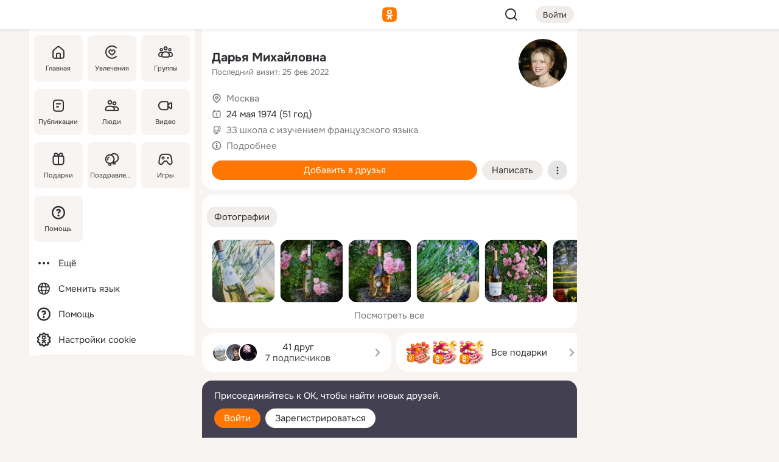

--- FILE ---
content_type: text/html;charset=UTF-8
request_url: https://m.ok.ru/profile/168267245
body_size: 24805
content:
<!DOCTYPE html><html class="v200 no-js st-friendMain sidebar-on ds-colors feed-redesign-2023 complaints-form-v3 vkui vkui--vkIdOk--light vkui-fixed-bg" id="root" lang="ru" data-view="doc" data-func="any"><head><title>Дарья Михайловна | OK.RU</title>
<meta http-equiv="Content-Type" content="text/html; charset=UTF-8"/><meta name="referrer" content="strict-origin-when-cross-origin"></meta><meta name="title" content="Дарья Михайловна | OK.RU"></meta><meta name="description" content="Дарья Михайловна. 51 год. Место проживания - Москва. Общайтесь в - Одноклассники."></meta><meta name="mobile-web-app-capable" content="yes"><link rel="alternate" type="application/atom+xml" href="https://m.ok.ru/atom-feed/hobby"><link rel="alternate" type="application/atom+xml" href="https://m.ok.ru/atom-feed/collection"><link rel="image_src" href="https://i.okcdn.ru/i?r=[base64]"></link><link rel="canonical" href="https://ok.ru/profile/168267245"></link><meta property="og:title" content="Дарья Михайловна | OK.RU"><meta property="og:description" content="Дарья Михайловна. 51 год. Место проживания - Москва. Общайтесь в - Одноклассники."><meta property="og:url" content="https://m.ok.ru/profile/168267245"><meta property="og:image" content="https://i.okcdn.ru/i?r=[base64]"><meta property="og:image:url" content="http://i.okcdn.ru/i?r=[base64]"><meta property="og:image:secure_url" content="https://i.okcdn.ru/i?r=[base64]"><meta name="viewport" content="width=device-width,initial-scale=1,maximum-scale=4,interactive-widget=resizes-content" /><link rel="manifest" href="/mres/pwa/manifest.json" crossorigin="use-credentials"></link><script type="application/ld+json">{"@context":"https://schema.org","@graph":[{"@type":"BreadcrumbList","itemListElement":[{"position":1,"@type":"ListItem","item":{"@id":"https://m.ok.ru","name":"Главная"}},{"position":2,"@type":"ListItem","item":{"@id":"https://m.ok.ru/search/profiles","name":"Пользователи"}},{"position":3,"@type":"ListItem","item":{"@id":"https://m.ok.ru/profile/168267245","name":"Дарья Михайловна"}}]},{"gender":"FEMALE","affiliation":{"@type":"Organization","name":"33 школа с изучением французского языка"},"@type":"Person","givenName":"Дарья","familyName":"Михайловна","homeLocation":{"address":{"@type":"PostalAddress","addressLocality":"Москва"},"@type":"Place"},"birthDate":"1974.05.24"}]}</script><script>(function(win) {var doc = win.document,dt = '';dt = new Date();doc.cookie = 'TimezoneOffset=' + dt.getTimezoneOffset() + ';path=/';doc.cookie = 'ClientTimeDiff=' + (dt.getTime() - 1768949503809) + ';path=/';})(window);</script><script>(function(win, redirect) {if (win.top.location !== win.location) {win.top.location.href = redirect || win.location.href;}})(this, null);</script><link rel="preload" as="font" href="/mres/font/svg/common/svg-icons.woff?d12ffec1e0a4a01c9776cc90443a200a" crossorigin="anonymous"></link><link href="/mres/batch/js/reactaae1cd15/react-loader.js" rel="prefetch" as="style"></link><link href="/mres/batch/js/reactaae1cd15/vendors.js" rel="prefetch" as="style"></link><link href="/mres/batch/js/reactaae1cd15/core-client.js" rel="prefetch" as="style"></link><script src="/mres/batch/js/healthPage/accbaa14/xray.js"></script><script id="__xray-init__" type="text/javascript">xray.setConfig({
            defaultParams: {
                p: 'odnoklassniki-mobile',
            },
            xrayRadarUrl: 'https://xray.mail.ru'        });

        xray.send('pk-xray-ready');
        //# sourceURL=xray.init.js</script><script src="/mres/batch/js/healthPage/accbaa14/userKeeper.js"></script><script>this.okHead={"clipsFullscreen":{"enabled":true},"reactHydrationErrorComponentList":[],"beacon":"/dk;jsessionid=882f28c591785ef49e187d507719499c639a6dad97c52bc0.436dd548?st.cmd=clientGenericStat&_prevCmd=friendMain&tkn=6884","debugConfig":["DEVMODE"],"scrollThrottle":200,"xtkn":"","consoleWrapper":true,"staticResourceUrl":"/","tracer":{"appToken":"kk9eFTATuCYmnYVJiGWydVMaLukFoKuW0p5Uue5AWa00","tracerVersion":"2.1.0","mobVersion":"1.1.200","mobVersionHashCode":1901620856,"appVersionPrefix":"prod","nonFatalErrors":["Permissions","check","failed","The","request","is","not","allowed","Fetch","aborted","can","be","found","here","AbortError","NotAllowedError","NotFoundError","error.network","Request","Failed","to","fetch","Load","load"]},"webVitals":{"clsReportsCapacity":3,"consoleLogsEnabled":false,"isAutotestMetaDataSupported":false,"isListenerEnabled":true,"inpReportsCapacity":5,"isConsoleClicksEnabled":false},"webApiUrlReplacements":{"m.ok":"ok","m2.ok":"ok","mobtg.ok":"wtuc.ok","m.bnnapp.com":"bnnapp.com"},"jsReliable":true}</script><script type="text/javascript">   (function(m,e,t,r,i,k,a){m[i]=m[i]||function(){(m[i].a=m[i].a||[]).push(arguments)};   m[i].l=1*new Date();k=e.createElement(t),a=e.getElementsByTagName(t)[0],k.async=1,k.src=r,a.parentNode.insertBefore(k,a)})   (window, document, "script", "https://mc.yandex.ru/metrika/tag.js", "ym");   ym(87663567, "init", {        clickmap:true,        trackLinks:true,        accurateTrackBounce:true   });</script><noscript><div><img src="https://mc.yandex.ru/watch/87663567" style="position:absolute; left:-9999px;" alt="" /></div></noscript><link rel="stylesheet" type="text/css" href="/mres/css/base-button-BPQMROgV.css" />
<link href="/mres/css/reset-CGlH4YYT.css" type="text/css" rel="stylesheet"/>
<link href="/mres/css/text-icon-DmvEZ7a1.css" type="text/css" rel="stylesheet"/>
<link href="/mres/css/mobile-main-CKFGGO9r.css" type="text/css" rel="stylesheet"/>
<link href="/mres/css/grids-DjQEmj9w.css" type="text/css" rel="stylesheet"/>
<link href="/mres/css/payment-DyVadPr8.css" type="text/css" rel="stylesheet"/>
<link href="/mres/css/ds-colors-Cyazo0Br.css" type="text/css" rel="stylesheet"/>
<link href="/mres/react/toast-manager_dcc20320.css" type="text/css" rel="stylesheet"/>
<link href="/mres/react/clips-fullscreen_fca0546d.css" type="text/css" rel="stylesheet"/><link rel="stylesheet" type="text/css" href="/mres/css/toolbar-CYlwmatI.css" /><link rel="stylesheet" type="text/css" href="/mres/css/sidebar-CdTqNZIH.css" /><link rel="stylesheet" type="text/css" href="/mres/css/hobby-BDN-3sXb.css" /><link rel="stylesheet" type="text/css" href="/mres/css/gift-card-nvj18xNA.css" /><link rel="stylesheet" type="text/css" href="/mres/css/topic-text-BkniYfIB.css" /><link rel="stylesheet" type="text/css" href="/mres/css/action-bar-DUuXkeYg.css" /><link rel="stylesheet" type="text/css" href="/mres/css/widget-info-DBYFD1Jr.css" /><link rel="stylesheet" type="text/css" href="/mres/css/invite-banner-CSY9zDhK.css" /><link rel="stylesheet" type="text/css" href="/mres/css/buttons-set-DEZnQMko.css" /><link rel="stylesheet" type="text/css" href="/mres/css/rtterms-banner-BSKVRrCX.css" /><link rel="stylesheet" type="text/css" href="/mres/css/reactions-panel-GCl0FsaS.css" /><link rel="stylesheet" type="text/css" href="/mres/css/input-text-DnkQboEs.css" /><link rel="stylesheet" type="text/css" href="/mres/css/field-elements-iB1Q1i-h.css" />
<link href="/mres/css/mobile-sm-BQE7t3eI.css" type="text/css" rel="stylesheet"/><link rel="shortcut icon" href="/favicon_32.ico" type="image/x-icon"></link><link sizes="16x16" rel="icon" href="/mres/img/s/ico-redesign/ok_logo_16.png" type="image/png"></link><link sizes="32x32" rel="icon" href="/mres/img/s/ico-redesign/ok_logo_32.png" type="image/png"></link><link sizes="42x42" rel="icon" href="/mres/img/s/ico-redesign/ok_logo_42.png" type="image/png"></link><link sizes="180x180" rel="apple-touch-icon" href="/mres/img/s/ico-redesign/ok_logo_180.png"></link><link size="192x192" rel="icon" href="//mres/img/browser-theme/oklogo.png"></link>

<style>




.donate-portlet_card-item_avatar .avatar_empty .fi:before {margin-left:0}
.and .donate-portlet_card-item_avatar .avatar_empty .fi:not(.__svg):before {margin-bottom:-.25em}
.o .toolbar_widgets-w {display: none}




@media (max-width: 479px) {
.daily-reward-portlet_ruby1_img {width: 41px !important}
.daily-reward-portlet_ruby2_img {width: 120px !important}
.daily-reward-portlet_star1_img {width: 40px !important}
.daily-reward-portlet_pipe1_img {width: 96px !important}
}

.game-frame_videoadv .app-video_mute_lk, .game-frame_videoadv .app-video_label {color: #ffffff}
.app-video video {
    position: relative !important;
}
.featured-app-banner {
    padding-bottom: 111.11%;
}

.app-video {
  height: 100%;
}
.app-video .video {
   width: 100%;
   height: auto;
   z-index: 10;
}

.game-frame_videoadv .app-video_mute {
  max-height: 18px;
  top: 12px;
  padding: 10px 12px 10px 16px;app-dating_header
  font-family: Roboto;
  font-style: normal;
  font-weight: 400;
  font-size: 14px;
  line-height: 18px;
}

.game-campaign_action-text {
  color: #C0C0C0 !important;
}

.game-campaign_action {
  background: rgba(46,47,51,0.878);
}

.game-campaign_action-close-icon {
  background-color: #fff
}

.app-video_label {
    display: none;
}

#game_adblock_item {
   box-shadow: unset !important;
}

.dark-theme .app-dating_header {
   background: #392C1D;
}

.dark-theme .app-dating_header-title {
   color: #FFF;
}

.dark-theme .app-dating_header-description {
   color: #C0C0C0;
}


.music_album_lst.__alone.__album-redesign .music_album_i{height:auto} .music_album_lst.__alone.__album-redesign .music_album_cnt{height:auto}

.friend-card_send-present-button-text{vertical-align:baseline;}


.topic-user-event_img-wrapper .topic-user-event_text-over-img{ font-size: 26px;}


.congrats-quiz_question_button {display:none;}
form .congrats-quiz_question_button {display:inline-block;}


.tabs.__sticky__jp0tq { top: 0px; z-index: 149; }


.gift-section.__easter-gifts-section:before{background-image:url(//i.okcdn.ru/i?r=ADFduA860z-u_sNvOqUG3iXGt7zq6qhKGdjmLyzqT-kkqHh6acO4zb9wjCXoquMmhNY);display:block;content:'';height:80px;background-size:auto 80px;background-position:center center;background-repeat:no-repeat;background-color:#0B7ADB;}
.gift-section.__easter-gifts-section .title{display:none}
.gift-section.__easter-gifts-section+.gifts_ul{background-color:#e4effa;}


.help-faq-payload-block img {width: 100%;}


.gift-section.__teacher-bg-promo .title {display:none;}
.gift-section.__teacher-bg-promo .gifts_ul .it {border:none;}
.gift-section.__teacher-bg-promo+.gifts_ul {padding:0 12px;background-color:rgba(255, 136, 0, 0.12);}
.gift-section.__teacher-bg-promo .l.gifts_ul.grid:last-child {margin-bottom:0;}
.gift-section.__teacher-bg-promo::before {content:'';display:block;background-image:url(https://i.okcdn.ru/i?r=ADFduA860z-u_sNvOqUG3iXGkfGOOSqvoR8erOT-lbj1E3h6acO4zb9wjCXoquMmhNY);background-size:cover;height:80px;background-position-x:center;background-color:#FF8800;background-repeat:no-repeat;}
@media (-webkit-min-device-pixel-ratio:1.5),(min-resolution:120dpi),(min-resolution:1.5dppx){.gift-section.__teacher-bg-promo::before {background-image:url(https://i.okcdn.ru/i?r=ADFduA860z-u_sNvOqUG3iXGjt9Fwc2LE0kTSU7FOYeEx3h6acO4zb9wjCXoquMmhNY);}}
@media (min-device-width: 375px){.gift-section.__teacher-bg-promo::before {background-size:contain;}}

.gift-card.__free-for-ad .gift-price_text,
.gift-card.__free-for-ad .gift-price_icon,
.gift-card.__free-for-ad-live .gift-price_text,
.gift-card.__free-for-ad-live .gift-price_icon {background-color: #e0f2ff !important;}


.dark-theme .search-additional-components,
.dark-theme .search.__rounded-field .query-completions.search-chips {border-bottom-color: #202020;}
.search.__rounded-field + #searchableListContent.__show-results .item.help-faq-subsection-item:first-child {border-top: none;}
#root .search.__rounded-field .input-text.__search.__voice-enabled .input-text_icons,
#root .search.__rounded-field .input-text.__search.__voice-enabled.__active .input-text_icons.__left {width: 36px;}
#root .search.__rounded-field .input-text.__search.__voice-enabled.__active .input-text_icons {width: 72px;}
#sidebar-userSettingsMain {z-index: 2;}
.and.hobby-show-landing .portal-container[data-logloc="hobbyShowLanding"] .vdo.tbcont, .ios.hobby-show-landing .portal-container[data-logloc="hobbyShowLanding"] .vdo.tbcont {background: url('https://st.okcdn.ru/static/pro3/1-0-104/_storage/i/landings/hobby_show_mob.jpg') no-repeat; background-size: cover;}
.desktop.hobby-show-landing .portal-container[data-logloc="hobbyShowLanding"] .vdo.tbcont {background: url('https://st.okcdn.ru/static/pro3/1-0-104/_storage/i/landings/hobby_show_desktop.jpg') no-repeat; background-size: cover;}
.hobby-show-landing .portal-container[data-logloc="hobbyShowLanding"] .vdo.thumb {opacity: 0;}
.n .wrapper.agreement,.n.guest .wrapper #head,.n.guest .wrapper #content,.n.guest .wrapper #footer {max-width:630px}
.block.__boxed.greeting-block {padding: 16px;}

.bottom-sheet-description_description-content.__expand {-webkit-line-clamp: 1000;}


#geo-page-main.viewport_content {overflow: visible}



.daily-photo-slider-card_media_holder .common-avatar.photo_img + .common-avatar.photo_img {display: none}


.feed-header-content_action-wrap {z-index: 9;}
.feed-header-content .feed-header-content_item .grp,
.feed-header-content .feed-header-content_item .usr { text-wrap: nowrap; }
.promo-avatar-content_header { width: auto; }

.feed-header-content_line.__owner .usr,
.feed-header-content_line.__owner .grp { display: inline-block; }
.feed-header-content_line .usr,
.feed-header-content_line .grp { display: inline; }



.dark-theme ul.hobby20_navigation.__collapsed.__wide.__multiline a:first-child .hobby20_navigation_content {
    color: #ffffff !important;
}



.ds-colors .np_photoBox_back {
	background-color: #000;
}

.ds-colors .widget-list_infos .ecnt {
    color: var(--color_main);
}

.music-track .music-track_artist {
    display: flex;
    align-items: center;
    flex-wrap: nowrap;
}

.guest .musc_controls.musc_info_wrapper {
    vertical-align: middle;
}

.guest .tracks_i {
    display: flex;
    align-items: center;
    flex-wrap: nowrap;
}

.music_album_explicit-label {
	margin-top: 0;
    color: var(--dynamic-text-and-icons-base-tertiary);
}


.np_photoBox.__redesign2023 .quick-photo-comment_container .widget-list_actions .widget-list_i .ic-react.ny2025-react + .widget_action.__active:not(.__super-react) {
    background-color: rgba(0,153,255, 0.12) !important;
}


</style>

<script>document.documentElement.className=(document.documentElement.className||'').replace(/(^|\s)no-js(?=$|\s)/g,'$1js')</script><script src="/mres/batch/js/head/f4d757e/head.js"></script><script src="/mres/default/js/jsChallengeBgReq.js" defer="true"></script><script src="/mres/default/js/web-vitals.js"></script><script>OK.launchServices('',[{"service":"deviceCaps","age":31536000},{"service":"doublePostPrevention","disableAfterSubmit":true,"postDelay":3000},{"targetBlankEnabled":true,"log":false,"service":"initClickPixels"}])</script><script src="/mres/default/js/tracerForHead-2.1.0.js" defer="true"></script><script src="https://top-fwz1.mail.ru/js/code.js" defer="true"></script><script src="https://privacy-cs.mail.ru/static/sync-loader.js" defer="true"></script><script type="text/javascript">window.inline_resources = {};
window.inline_resources.pts={};
window.inline_resources.pts['clips']={"cancel":"Отменить","clipUnavailable":"Упс, клип недоступен","$Hash$":"3845777514496","abortDislike":"Отменить поставленный дизлайк","clipUnavailableReasonDeletedOrHidden":"Возможно, клип удалён, или владелец скрыл его","subscribe":"Подписаться","loadError":"Не удалось загрузить клип","refresh":"Обновить","setDislikeOnClip":"Поставить дизлайк на клип","setLikeOnClip":"Поставить класс на клип","loadErrorSuggest":"Попробуйте обновить его","closeClipsLayer":"Закрыть клипы","clipReshared":"Вы поделились клипом в своём профиле","linkCopied":"Ссылка скопирована в буфер обмена","inOK":"в ОК","subscribed":"Вы подписались на автора","reshareNow":"Поделиться сейчас","report":"Пожаловаться","copyLiknk":"Копировать ссылку","disliked":"Похожие клипы будут показываться реже","clip":"Клип"};
</script>
</head><body class="desktop guest n noscroll search-in-discovery fixed-sidebar-view three-columns blocked-open-sidebar fixed round-avatars full-height two-columns-layout toolbar-fixed widget-redesign float-sidebar js-dialog-redesign mob-detect-on-web topic-link-redesign redesign-logo slider-to-collage feed-blocks-rounded input-fz-inc __profile-card"><div class="js-call" data-services="toastManager"></div><toast-manager data-css="toast-manager_dcc20320.css" server-rendering="true" data-bundle-name="toast-manager" data-attrs-types="{}" class="h-mod toast-manager js-call react-tag" data-module="react-loader" data-react="toast-manager_fb71c0f1.js" data-react-base-url="/mres/react/" data-view=" reactLoader"><template style="display:none"></template><div><section aria-label="Notifications alt+T" tabindex="-1" aria-live="polite" aria-relevant="additions text" aria-atomic="false"></section></div></toast-manager><noscript class="reset-js"><img height="1" width="1" src="/dk;jsessionid=882f28c591785ef49e187d507719499c639a6dad97c52bc0.436dd548?st.cmd=resetJsKookies&amp;tkn=840&amp;_prevCmd=friendMain" alt=""></noscript><script>var w=window,$pgx=w.pageCtx=w.pageCtx||{};$pgx.staticResourceUrl="/";OK.loader.alias({'common-js':'/mres/batch/js/common/bd7ed370/common.js'});OK.loader.use('common-js');</script><script>var _tmr = window._tmr || (window._tmr = []);_tmr.push({id: 1963260,type: "pageView",start: (new Date).getTime(),timespent: true});</script><script src="/mres/batch/js/healthPage/accbaa14/coreKeeper.js"></script><script id="__core-keeper-init__" type="text/javascript">window.coreKeeper && window.coreKeeper.init({
  timespent: {
    login: 0  }
});
//# sourceURL=core-keeper-init.js</script><div id="container"><div id="wrapper" class="wrapper guest portal "><div aria-hidden="true" class="error-notification-w"><div class="error-notification"><span class="fi ic-alert-circle-16 ic16"><span class="ic_tx error-notification_txt">Произошла проблема с интернетом</span></span></div></div><div class="toolbar-w"><nav aria-label="Тулбар" id="head" class="ntfb2 toolbar __three-col-toolbar"><div class="toolbar_actions-w toolbar_inner"><ul id="toolbar-actions" data-log-click="{&quot;stateParams&quot;:&quot;{\&quot;stateId\&quot;:\&quot;friendMain\&quot;,\&quot;st-prm_friendId\&quot;:\&quot;168267245\&quot;}&quot;,&quot;signInLayerContainer&quot;:&quot;anonym.toolbar&quot;,&quot;registrationContainer&quot;:&quot;anonym.home_login.friend&quot;}" class="toolbar_actions highlight-block-color-list"><li class="toolbar_actions-i"><div id="sidebar-opener" class="portal-sidebar-button" data-log-click="{&quot;target&quot;:&quot;menu&quot;}" data-func="openSidebar" title="Открыть боковое меню" aria-label="Открыть боковое меню"><img class="sidebar-menu-icon toolbar_actions-i_inner" src="/mres/img/t.gif" alt="" aria-hidden="true"></div></li><li class="toolbar_actions-i"><a id="lgo" data-log-click="[{&quot;target&quot;:&quot;anonym-logo_tap&quot;},{&quot;target&quot;:&quot;logo&quot;}]" class="portal-logo highlight-block-color js-href" data-href="/dk;jsessionid=882f28c591785ef49e187d507719499c639a6dad97c52bc0.436dd548?bk=LoginForHref&amp;st.cmd=loginForHref&amp;st.redirect=%252Fprofile%252F168267245&amp;_prevCmd=friendMain&amp;tkn=109&amp;spl=1&amp;spl=1" href="/"><img class="ticLgo tics portal-logo_img" src="/mres/img/t.gif" alt="" aria-hidden="true"><span class="logo_text __home">одноклассники</span></a></li><li class="toolbar_actions-i"><div class="base-button __plain   __modern __without-text __has-icon ic24 portal-search base-button __plain __modern __without-text __has-icon ic24 __margin" data-log-click="{&quot;searchLocation&quot;:&quot;ANON_GLOBAL_SEARCH&quot;,&quot;target&quot;:&quot;SEARCH_INPUT&quot;}"><a class="base-button_target" data-log-click="{&quot;target&quot;:&quot;search&quot;}" href="/dk;jsessionid=882f28c591785ef49e187d507719499c639a6dad97c52bc0.436dd548?st.cmd=anonymUsersAllSearch&amp;tkn=1521&amp;_prevCmd=friendMain"></a><div class="base-button_bg"></div><div aria-hidden="true" class="base-button_content"><span class="fi ic-search-24 base-button_content_icon __empty ic24"></span></div></div><div class="portal-login-button"><div class="base-button __default __small __modern" data-log-click="{&quot;target&quot;:&quot;login&quot;}"><a class="base-button_target" id="head_login_btn" href="/dk;jsessionid=882f28c591785ef49e187d507719499c639a6dad97c52bc0.436dd548?bk=LoginForHref&amp;st.cmd=loginForHref&amp;st.redirect=%252Fprofile%252F168267245&amp;_prevCmd=friendMain&amp;tkn=5798&amp;spl=1&amp;spl=1">Войти</a><div class="base-button_bg"></div><div aria-hidden="true" class="base-button_content"><div class="base-button_content_text">Войти</div></div></div></div></li></ul></div></nav><div id="toolbarProgress" class="toolbar-progress"></div></div><script>if((window.OK||(OK={})).initToolbar) OK.initToolbar(); else OK.isInitToolbarActive = true;</script><div class="two-columns-layout-content"><aside aria-labelledby="l-sidebar_header_title" data-log-click="{&quot;registrationContainer&quot;:&quot;anonymMenu&quot;}" data-state="-827334" id="the-sidebar" class="l-sidebar __column __fixed-view __full-device-height"><nav class="l-sidebar_cnt __guest"><div class="l-sidebar_header"><a role="button" data-func="toggleSidebar" title="Закрыть меню" class="l-sidebar_link l-sidebar_close highlight-block-color" aria-label="Закрыть меню"><span class="fi ic-close-24 __empty ic24"></span></a><div id="l-sidebar_header_title" class="l-sidebar_header_title">Меню</div><a class="l-sidebar_header_search l-sidebar_link highlight-block-color js-to-global-search" data-log-click="{&quot;searchLocation&quot;:&quot;ANON_GLOBAL_SEARCH&quot;,&quot;target&quot;:&quot;SEARCH_INPUT&quot;}" data-func="goToGlobalSearch" data-endpoint="/dk;jsessionid=882f28c591785ef49e187d507719499c639a6dad97c52bc0.436dd548?st.cmd=anonymUsersAllSearch&amp;tkn=931&amp;_prevCmd=friendMain" title="Искать на сайте" aria-label="Искать на сайте"><span class="fi ic-search-24 __empty ic24"></span></a></div><ul class="l-sidebar_lst __grid __main"><li class="l-sidebar_top_i" id="sidebar-main"><a class="l-sidebar_link js-href" data-href="/cdk/st.cmd/main/st.mfi/168267245/_prevCmd/friendMain/tkn/2953;jsessionid=882f28c591785ef49e187d507719499c639a6dad97c52bc0.436dd548?spl=1&amp;_aid=leftMenuClick" data-log-click="{&quot;target&quot;:&quot;userMain&quot;}" href="/" aria-label="Главная"><div class="l-sidebar_grid-bg fi ic-home-24"><span aria-hidden="true" class="fi_tx">Главная</span></div></a></li><li class="l-sidebar_top_i" id="sidebar-hobby20"><a class="l-sidebar_link js-href" data-href="/hobby;jsessionid=882f28c591785ef49e187d507719499c639a6dad97c52bc0.436dd548?_aid=leftMenuClick" data-log-click="{&quot;target&quot;:&quot;hobbies&quot;}" href="/hobby" aria-label="Увлечения"><div class="l-sidebar_grid-bg fi ic-hobbies-24"><span aria-hidden="true" class="fi_tx">Увлечения</span></div></a></li><li class="l-sidebar_top_i" id=""><a class="l-sidebar_link js-href" data-href="/groups/;jsessionid=882f28c591785ef49e187d507719499c639a6dad97c52bc0.436dd548?spl=1" data-log-click="{&quot;target&quot;:&quot;userAltGroup&quot;}" href="/groups" aria-label="Группы"><div class="l-sidebar_grid-bg fi ic-users-3-24"><span aria-hidden="true" class="fi_tx">Группы</span></div></a></li><li class="l-sidebar_top_i" id=""><a class="l-sidebar_link js-href" data-href="/search/content/;jsessionid=882f28c591785ef49e187d507719499c639a6dad97c52bc0.436dd548?spl=1" data-log-click="{&quot;target&quot;:&quot;contentSearch&quot;}" href="/search/content" aria-label="Публикации"><div class="l-sidebar_grid-bg fi ic-feed-24"><span aria-hidden="true" class="fi_tx">Публикации</span></div></a></li><li class="l-sidebar_top_i" id=""><a class="l-sidebar_link js-href" data-href="/search/profiles/;jsessionid=882f28c591785ef49e187d507719499c639a6dad97c52bc0.436dd548?spl=1" data-log-click="{&quot;target&quot;:&quot;anonym.userSearch&quot;}" href="/search/profiles" aria-label="Люди"><div class="l-sidebar_grid-bg fi ic-users-24"><span aria-hidden="true" class="fi_tx">Люди</span></div></a></li><li class="l-sidebar_top_i" id="sidebar-userMovies"><a class="l-sidebar_link js-href" data-href="/dk;jsessionid=882f28c591785ef49e187d507719499c639a6dad97c52bc0.436dd548?st.cmd=userMovies&amp;_prevCmd=friendMain&amp;tkn=4066&amp;spl=1&amp;_aid=leftMenuClick" data-log-click="{&quot;target&quot;:&quot;video&quot;}" href="/video" aria-label="Видео"><div class="l-sidebar_grid-bg fi ic-videocam-24"><span aria-hidden="true" class="fi_tx">Видео</span></div></a></li><li class="l-sidebar_top_i" id=""><a class="l-sidebar_link js-href" data-href="/gifts/;jsessionid=882f28c591785ef49e187d507719499c639a6dad97c52bc0.436dd548?spl=1" data-log-click="{&quot;target&quot;:&quot;giftsFront&quot;}" href="/gifts" aria-label="Подарки"><div class="l-sidebar_grid-bg fi ic-gift-24"><span aria-hidden="true" class="fi_tx">Подарки</span></div></a></li><li class="l-sidebar_top_i" id=""><a class="l-sidebar_link js-href" data-href="/pozdravleniya;jsessionid=882f28c591785ef49e187d507719499c639a6dad97c52bc0.436dd548" data-log-click="{&quot;target&quot;:&quot;congrats&quot;}" href="/pozdravleniya" aria-label="Поздравления"><div class="l-sidebar_grid-bg fi ic-balloons-24"><span aria-hidden="true" class="fi_tx">Поздравления</span></div></a></li><li class="l-sidebar_top_i" id=""><a class="l-sidebar_link js-href" data-href="/games/;jsessionid=882f28c591785ef49e187d507719499c639a6dad97c52bc0.436dd548?spl=1" data-log-click="{&quot;target&quot;:&quot;appsShowcaseHD&quot;}" href="/games" aria-label="Игры"><div class="l-sidebar_grid-bg fi ic-games-24"><span aria-hidden="true" class="fi_tx">Игры</span></div></a></li><li class="l-sidebar_top_i" id=""><a class="l-sidebar_link js-href" data-href="/help/;jsessionid=882f28c591785ef49e187d507719499c639a6dad97c52bc0.436dd548?spl=1" data-log-click="{&quot;target&quot;:&quot;help&quot;}" href="/help" aria-label="Помощь"><div class="l-sidebar_grid-bg fi ic-help-circle-16"><span aria-hidden="true" class="fi_tx">Помощь</span></div></a></li></ul><ul class="l-sidebar_lst __flat __secondary __bottom highlight-block-color-list"><li class="l-sidebar_i" id="sidebar-moreOKSocialsLinks"><a class="l-sidebar_link fi ic-more-24" href="/dk;jsessionid=882f28c591785ef49e187d507719499c639a6dad97c52bc0.436dd548?st.cmd=moreOKSocialsLinks&amp;_prevCmd=friendMain&amp;tkn=271&amp;spl=1&amp;_aid=leftMenuClick" aria-label="Ещё"><span aria-hidden="true" class="fi_tx">Ещё</span></a></li><li class="l-sidebar_i" id=""><a class="l-sidebar_link fi ic-web-24" href="/dk;jsessionid=882f28c591785ef49e187d507719499c639a6dad97c52bc0.436dd548?st.cmd=langSelector&amp;spl=1" aria-label="Сменить язык"><span aria-hidden="true" class="fi_tx">Сменить язык</span></a></li><li class="l-sidebar_i" id=""><a class="l-sidebar_link fi ic-help-circle-16 js-href" data-href="/help/;jsessionid=882f28c591785ef49e187d507719499c639a6dad97c52bc0.436dd548?spl=1" href="/help" aria-label="Помощь"><span aria-hidden="true" class="fi_tx">Помощь</span></a></li><li class="l-sidebar_i" id="sidebar-userSettingsCookiePolicy"><a class="l-sidebar_link fi ic-ok-star-16" href="/dk;jsessionid=882f28c591785ef49e187d507719499c639a6dad97c52bc0.436dd548?st.cmd=userSettingsCookiePolicy&amp;st.rtu=%2Fdk%3Bjsessionid%3D882f28c591785ef49e187d507719499c639a6dad97c52bc0.436dd548%3Fst.cmd%3DfriendMain%26st.friendId%3D168267245%26st.frwd%3Doff%26st.page%3D1%26_prevCmd%3DfriendMain%26tkn%3D2373&amp;st.src=userMain&amp;_prevCmd=friendMain&amp;tkn=1393&amp;spl=1&amp;_aid=leftMenuClick" aria-label="Настройки cookie "><span aria-hidden="true" class="fi_tx">Настройки cookie </span></a></li></ul></nav></aside><script>OK.initializeSidebar({"isFixedView":true,"isAnimateEnabled":true,"isSwipeEnabled":false});</script><div id="promoBanner"></div><div id="boxPage" data-logloc="friendMain" class="portal-container"><div id="content"><div data-log-click="{&quot;target&quot;:&quot;anonym-profile-v3&quot;}" class="profile-page js-profile-page"><div class="profile-wrapper"><div class="profile-card"><div class="profile-card_main-content"><div class="profile-card_main-content_tx"><span class="icons-set  "><span class="ic-set_tx "><h1 class="name-header-markup"><a class="" itemprop="name" href="/dk;jsessionid=882f28c591785ef49e187d507719499c639a6dad97c52bc0.436dd548?st.cmd=friendInfo&amp;st.friendId=168267245&amp;_prevCmd=friendMain&amp;tkn=7219">Дарья Михайловна</a></h1></span><span class="user-profile-badges"></span></span><h2 class="profile-card_main-content_last-activity"><span class="profile-card_info-tx_about_descr">Последний визит: 25 фев 2022</span></h2></div><div class="sz80 common-avatar __compact-ol profile-card_main-content_avatar" data-log-click="{&quot;target&quot;:&quot;avatar&quot;}"><a class="u-ava sz80 " href="/dk;jsessionid=882f28c591785ef49e187d507719499c639a6dad97c52bc0.436dd548?st.cmd=friendPhoto&amp;st.nav=off&amp;st.friendId=168267245&amp;st.rUrl=%2Fdk%3Bjsessionid%3D882f28c591785ef49e187d507719499c639a6dad97c52bc0.436dd548%3Fst.cmd%3DfriendMain%26amp%3Bst.friendId%3D168267245%26amp%3Bst.frwd%3Doff%26amp%3Bst.page%3D1%26amp%3B_prevCmd%3DfriendMain%26amp%3Btkn%3D404&amp;st.phoId=170312076781&amp;_prevCmd=friendMain&amp;tkn=7426"><img class="u-ava_img sz80 " src="https://i.okcdn.ru/i?r=[base64]" alt="" itemprop="image"></a></div></div><ul class="profile-card_info"><li class="profile-card_info_item"><span class="fi ic-location-16 ic16"><span class="ic_tx" data-log-click="{&quot;target&quot;:&quot;info_location&quot;}"><a href="/dk;jsessionid=882f28c591785ef49e187d507719499c639a6dad97c52bc0.436dd548?st.cmd=usersOnline&amp;st.city=%D0%9C%D0%BE%D1%81%D0%BA%D0%B2%D0%B0&amp;st.ageFrom=14&amp;st.genders=2&amp;st.ageTo=90&amp;_prevCmd=friendMain&amp;tkn=2273" class="profile-card_info_item_tx">Москва</a></span></span></li><li class="profile-card_info_item"><span class="fi ic-calendar-24 ic16"><span class="ic_tx">24 мая 1974 (51 год)</span></span></li><li class="profile-card_info_item"><span class="fi ic-globe-16 ic16"><span class="ic_tx" data-log-click="{&quot;target&quot;:&quot;info_community&quot;}"><a href="/dk;jsessionid=882f28c591785ef49e187d507719499c639a6dad97c52bc0.436dd548?st.cmd=communityMain&amp;st.groupId=40335191441463&amp;_prevCmd=friendMain&amp;tkn=2842&amp;_aid=nfrProfCommun" class="profile-card_info_item_tx">33 школа с изучением французского языка</a></span></span></li><li class="profile-card_info_item"><span class="fi ic-info-circle-16 ic16"><span class="ic_tx" data-log-click="{&quot;target&quot;:&quot;info_more&quot;}"><button data-href="/dk;jsessionid=882f28c591785ef49e187d507719499c639a6dad97c52bc0.436dd548?st.cmd=friendInfo&amp;st.friendId=168267245&amp;_prevCmd=friendMain&amp;tkn=9274&amp;_aid=nfrProfMore" class="profile-card_info_item_tx action-button __inline" type="button">Подробнее</button></span></span></li></ul><div class="profile-card_buttons"><div class="base-button __accept   __modern profile-card_buttons_item __full-width"><input class="base-button_target action-base-button" data-log-click="{&quot;target&quot;:&quot;join&quot;}" data-href="/dk;jsessionid=882f28c591785ef49e187d507719499c639a6dad97c52bc0.436dd548?bk=LoginForHref&amp;st.cmd=loginForHref&amp;st.redirect=%252Fdk%253Bjsessionid%253D882f28c591785ef49e187d507719499c639a6dad97c52bc0.436dd548%253Fst.cmd%253DfriendMain%2526st.friendId%253D168267245%2526_prevCmd%253DfriendMain%2526tkn%253D8710&amp;_prevCmd=friendMain&amp;tkn=721" value="Добавить в друзья" type="button"><div class="base-button_bg"></div><div aria-hidden="true" class="base-button_content"><div class="base-button_content_text">Добавить в друзья</div></div></div><div class="base-button __default   __modern profile-card_buttons_item"><input class="base-button_target action-base-button" data-log-click="{&quot;target&quot;:&quot;send_message&quot;}" data-href="/dk;jsessionid=882f28c591785ef49e187d507719499c639a6dad97c52bc0.436dd548?st.cmd=userChat&amp;st.convId=PRIVATE_168267245&amp;st.grp=off&amp;st.edit=off&amp;st.rpl=off&amp;_prevCmd=friendMain&amp;tkn=1892&amp;_aid=profMsg#lst" value="Написать" type="button"><div class="base-button_bg"></div><div aria-hidden="true" class="base-button_content"><div class="base-button_content_text">Написать</div></div></div><button data-func="showBottomMenu" class="profile-card_buttons_item __more" data-bmenu-title="Дарья Михайловна" data-bmenu-json="{&quot;items&quot;:[{&quot;iconClass&quot;:&quot;fi ic-gift-24&quot;,&quot;href&quot;:&quot;/dk;jsessionid=882f28c591785ef49e187d507719499c639a6dad97c52bc0.436dd548?st.cmd=selectPresent\u0026amp;st.or=f9LHodD0cOIvWtE0CAQyo9nuli5AFRUJX5aqL_M4PcHmnCjL2u_vfqhk29S-kieCsmk-BYQC63E0kw\u0026amp;st.friendId=168267245\u0026amp;_prevCmd=friendMain\u0026amp;tkn=4868\u0026amp;_aid=profGift&quot;,&quot;text&quot;:&quot;Сделать подарок&quot;,&quot;logTarget&quot;:&quot;send_present&quot;,&quot;isButton&quot;:true},{&quot;iconClass&quot;:&quot;fi ic-follow-16&quot;,&quot;href&quot;:&quot;/dk;jsessionid=882f28c591785ef49e187d507719499c639a6dad97c52bc0.436dd548?st.cmd=friendSubscriptions\u0026amp;st.rtu=%2Fdk%3Bjsessionid%3D882f28c591785ef49e187d507719499c639a6dad97c52bc0.436dd548%3Fst.cmd%3DfriendMain%26st.friendId%3D168267245%26st.frwd%3Doff%26st.page%3D1%26_prevCmd%3DfriendMain%26tkn%3D7446\u0026amp;st.friendId=168267245\u0026amp;_prevCmd=friendMain\u0026amp;tkn=7447#js-dlg&quot;,&quot;text&quot;:&quot;Настройки подписки&quot;,&quot;logTarget&quot;:&quot;manage_subscriptions&quot;,&quot;isButton&quot;:true},{&quot;iconClass&quot;:&quot;fi ic-phone-24&quot;,&quot;href&quot;:&quot;/dk;jsessionid=882f28c591785ef49e187d507719499c639a6dad97c52bc0.436dd548?st.cmd=friendCallOkLink\u0026amp;st.rtu=%2Fdk%3Bjsessionid%3D882f28c591785ef49e187d507719499c639a6dad97c52bc0.436dd548%3Fst.cmd%3DfriendMain%26st.friendId%3D168267245%26st.frwd%3Doff%26st.page%3D1%26_prevCmd%3DfriendMain%26tkn%3D1595\u0026amp;st.friendId=168267245\u0026amp;_prevCmd=friendMain\u0026amp;tkn=6684#js-dlg&quot;,&quot;text&quot;:&quot;Позвонить&quot;,&quot;logTarget&quot;:&quot;call&quot;,&quot;isButton&quot;:true},{&quot;iconClass&quot;:&quot;fi ic-users-3-24&quot;,&quot;href&quot;:&quot;/dk;jsessionid=882f28c591785ef49e187d507719499c639a6dad97c52bc0.436dd548?st.cmd=altGroupSelectGroupToAdd\u0026amp;st.friendId=168267245\u0026amp;st.frwd=off\u0026amp;st.page=1\u0026amp;_prevCmd=friendMain\u0026amp;tkn=690&quot;,&quot;text&quot;:&quot;Пригласить в группу&quot;,&quot;logTarget&quot;:&quot;add_to_group&quot;,&quot;isButton&quot;:true},{&quot;iconClass&quot;:&quot;fi ic-info-circle-24&quot;,&quot;href&quot;:&quot;/dk;jsessionid=882f28c591785ef49e187d507719499c639a6dad97c52bc0.436dd548?st.cmd=friendComplain\u0026amp;st.friendId=168267245\u0026amp;st.frwd=off\u0026amp;st.page=1\u0026amp;_prevCmd=friendMain\u0026amp;tkn=3237#js-dlg&quot;,&quot;text&quot;:&quot;Пожаловаться&quot;,&quot;logTarget&quot;:&quot;complain&quot;,&quot;isButton&quot;:true},{&quot;iconClass&quot;:&quot;fi ic-block-24&quot;,&quot;href&quot;:&quot;/dk;jsessionid=882f28c591785ef49e187d507719499c639a6dad97c52bc0.436dd548?st.cmd=friendBlockUserV2\u0026amp;st.bloc=PROFILE\u0026amp;st.rtu=%2Fdk%3Bjsessionid%3D882f28c591785ef49e187d507719499c639a6dad97c52bc0.436dd548%3Fst.cmd%3DfriendMain%26st.friendId%3D168267245%26st.frwd%3Doff%26st.page%3D1%26_prevCmd%3DfriendMain%26tkn%3D3072\u0026amp;st.bId=168267245\u0026amp;_prevCmd=friendMain\u0026amp;tkn=6184&quot;,&quot;text&quot;:&quot;Заблокировать&quot;,&quot;logTarget&quot;:&quot;block&quot;,&quot;isButton&quot;:true}]}"><span class="fi ic-more-vertical-24 __empty ic16"></span></button></div></div></div><div class="friend-profile-content-block js-profile-content __photos"><nav class="tabs  __borderless __secondary-mode __adaptive" id="filter-1296193352" data-view="friendContentBlock" role="navigation"><ul class="tabs_list js-call" data-view=""><li class="tabs_item __active" data-func="updateContent" data-tab-type="PHOTOS" data-login-url="/dk;jsessionid=882f28c591785ef49e187d507719499c639a6dad97c52bc0.436dd548?bk=LoginForHref&amp;st.cmd=loginForHref&amp;st.redirect=%252Fdk%253Bjsessionid%253D882f28c591785ef49e187d507719499c639a6dad97c52bc0.436dd548%253Fst.cmd%253DfriendAllPhotos%2526st.friendId%253D168267245%2526_prevCmd%253DfriendMain%2526tkn%253D5497&amp;_prevCmd=friendMain&amp;tkn=9314" data-log-click="{&quot;target&quot;:&quot;to_photos&quot;}"><a class="tabs_action ai aslnk" role="button" tabindex="0"><span class="tabs_action-title">Фотографии</span><span class="fi ic-done-16 tabs_popup-arrow hidden __empty ic16"></span><span class="fi ic-down-12 tabs_arrow hidden __empty ic12"></span></a></li></ul></nav><div class="friend-profile-content __photos"><div class="profile-content-wrapper"><a data-log-click="{&quot;target&quot;:&quot;photo&quot;}" style="background-image: url(https://i.okcdn.ru/i?r=[base64])" href="/dk;jsessionid=882f28c591785ef49e187d507719499c639a6dad97c52bc0.436dd548?st.cmd=friendStreamPhoto&amp;st.soid=168267245&amp;st.friendId=168267245&amp;st.rUrl=%2Fdk%3Bjsessionid%3D882f28c591785ef49e187d507719499c639a6dad97c52bc0.436dd548%3Fst.cmd%3DfriendMain%26amp%3Bst.friendId%3D168267245%26amp%3Bst.frwd%3Doff%26amp%3Bst.page%3D1%26amp%3B_prevCmd%3DfriendMain%26amp%3Btkn%3D7932&amp;st.phoId=885401675501&amp;st.albId=884044292589&amp;_prevCmd=friendMain&amp;tkn=7728" class="profile-content-wrapper-item"></a><a data-log-click="{&quot;target&quot;:&quot;photo&quot;}" style="background-image: url(https://i.okcdn.ru/i?r=[base64])" href="/dk;jsessionid=882f28c591785ef49e187d507719499c639a6dad97c52bc0.436dd548?st.cmd=friendStreamPhoto&amp;st.soid=168267245&amp;st.friendId=168267245&amp;st.rUrl=%2Fdk%3Bjsessionid%3D882f28c591785ef49e187d507719499c639a6dad97c52bc0.436dd548%3Fst.cmd%3DfriendMain%26amp%3Bst.friendId%3D168267245%26amp%3Bst.frwd%3Doff%26amp%3Bst.page%3D1%26amp%3B_prevCmd%3DfriendMain%26amp%3Btkn%3D2818&amp;st.phoId=885374829805&amp;st.albId=884044292589&amp;_prevCmd=friendMain&amp;tkn=7192" class="profile-content-wrapper-item"></a><a data-log-click="{&quot;target&quot;:&quot;photo&quot;}" style="background-image: url(https://i.okcdn.ru/i?r=[base64])" href="/dk;jsessionid=882f28c591785ef49e187d507719499c639a6dad97c52bc0.436dd548?st.cmd=friendStreamPhoto&amp;st.soid=168267245&amp;st.friendId=168267245&amp;st.rUrl=%2Fdk%3Bjsessionid%3D882f28c591785ef49e187d507719499c639a6dad97c52bc0.436dd548%3Fst.cmd%3DfriendMain%26amp%3Bst.friendId%3D168267245%26amp%3Bst.frwd%3Doff%26amp%3Bst.page%3D1%26amp%3B_prevCmd%3DfriendMain%26amp%3Btkn%3D801&amp;st.phoId=885342602477&amp;st.albId=884044292589&amp;_prevCmd=friendMain&amp;tkn=3736" class="profile-content-wrapper-item"></a><a data-log-click="{&quot;target&quot;:&quot;photo&quot;}" style="background-image: url(https://i.okcdn.ru/i?r=[base64])" href="/dk;jsessionid=882f28c591785ef49e187d507719499c639a6dad97c52bc0.436dd548?st.cmd=friendStreamPhoto&amp;st.soid=168267245&amp;st.friendId=168267245&amp;st.rUrl=%2Fdk%3Bjsessionid%3D882f28c591785ef49e187d507719499c639a6dad97c52bc0.436dd548%3Fst.cmd%3DfriendMain%26amp%3Bst.friendId%3D168267245%26amp%3Bst.frwd%3Doff%26amp%3Bst.page%3D1%26amp%3B_prevCmd%3DfriendMain%26amp%3Btkn%3D729&amp;st.phoId=885326517229&amp;st.albId=884044292589&amp;_prevCmd=friendMain&amp;tkn=8673" class="profile-content-wrapper-item"></a><a data-log-click="{&quot;target&quot;:&quot;photo&quot;}" style="background-image: url(https://i.okcdn.ru/i?r=[base64])" href="/dk;jsessionid=882f28c591785ef49e187d507719499c639a6dad97c52bc0.436dd548?st.cmd=friendStreamPhoto&amp;st.soid=168267245&amp;st.friendId=168267245&amp;st.rUrl=%2Fdk%3Bjsessionid%3D882f28c591785ef49e187d507719499c639a6dad97c52bc0.436dd548%3Fst.cmd%3DfriendMain%26amp%3Bst.friendId%3D168267245%26amp%3Bst.frwd%3Doff%26amp%3Bst.page%3D1%26amp%3B_prevCmd%3DfriendMain%26amp%3Btkn%3D4215&amp;st.phoId=885303494893&amp;st.albId=884044292589&amp;_prevCmd=friendMain&amp;tkn=1639" class="profile-content-wrapper-item"></a><a data-log-click="{&quot;target&quot;:&quot;photo&quot;}" style="background-image: url(https://i.okcdn.ru/i?r=[base64])" href="/dk;jsessionid=882f28c591785ef49e187d507719499c639a6dad97c52bc0.436dd548?st.cmd=friendStreamPhoto&amp;st.soid=168267245&amp;st.friendId=168267245&amp;st.rUrl=%2Fdk%3Bjsessionid%3D882f28c591785ef49e187d507719499c639a6dad97c52bc0.436dd548%3Fst.cmd%3DfriendMain%26amp%3Bst.friendId%3D168267245%26amp%3Bst.frwd%3Doff%26amp%3Bst.page%3D1%26amp%3B_prevCmd%3DfriendMain%26amp%3Btkn%3D9237&amp;st.phoId=884926207213&amp;st.albId=884044292589&amp;_prevCmd=friendMain&amp;tkn=3019" class="profile-content-wrapper-item"></a></div></div><div data-log-click="{&quot;target&quot;:&quot;all_photo&quot;}" class="js-profile-content-button"><button type="button" data-href="/dk;jsessionid=882f28c591785ef49e187d507719499c639a6dad97c52bc0.436dd548?bk=LoginForHref&amp;st.cmd=loginForHref&amp;st.redirect=%252Fdk%253Bjsessionid%253D882f28c591785ef49e187d507719499c639a6dad97c52bc0.436dd548%253Fst.cmd%253DfriendAllPhotos%2526st.friendId%253D168267245%2526_prevCmd%253DfriendMain%2526tkn%253D4548&amp;_prevCmd=friendMain&amp;tkn=2001" class="link __block-link js-auth-link __full-width -g-align-center action-button">Посмотреть все</button></div></div><div class="profile-info-block"><button type="button" data-href="/dk;jsessionid=882f28c591785ef49e187d507719499c639a6dad97c52bc0.436dd548?st.cmd=friendFriends&amp;st.friendId=168267245&amp;_prevCmd=friendMain&amp;tkn=3430" class="profile-info-block-item action-button"><div data-log-click="{&quot;target&quot;:&quot;to_friends&quot;}" class="label-card"><div class="label-card_images"><div class="inline-images"><div class="inline-images_item" style="background-image: url(https://i.okcdn.ru/i?r=[base64]);"></div><div class="inline-images_item" style="background-image: url(https://i.okcdn.ru/i?r=[base64]);"></div><div class="inline-images_item" style="background-image: url(https://i.okcdn.ru/i?r=[base64]);"></div></div></div><div class="label-card_text"><span class="label-card_main-text">41 друг</span><span class="label-card_subtext">7 подписчиков</span></div><div class="label-card-images_icon"></div></div></button><button type="button" data-href="/dk;jsessionid=882f28c591785ef49e187d507719499c639a6dad97c52bc0.436dd548?bk=LoginForHref&amp;st.cmd=loginForHref&amp;st.redirect=%252Fdk%253Bjsessionid%253D882f28c591785ef49e187d507719499c639a6dad97c52bc0.436dd548%253Fst.cmd%253DfriendPresents%2526st.friendId%253D168267245%2526_prevCmd%253DfriendMain%2526tkn%253D24&amp;_prevCmd=friendMain&amp;tkn=3415" class="profile-info-block-item action-button"><div data-log-click="{&quot;target&quot;:&quot;all_presents&quot;}" class="label-card"><div class="label-card_images"><div class="inline-images"><div class="gift-card __profile __ru __fixed-size __refactoring" aria-label="Подарок"><div class="gift" style="background-image: url(https://i.okcdn.ru/getGift?photoId=955983353473&amp;type=4); "></div></div><div class="gift-card __profile __ru __fixed-size __refactoring" aria-label="Подарок"><div class="gift" style="background-image: url(https://i.okcdn.ru/getGift?photoId=933132213633&amp;type=4); "></div></div><div class="gift-card __profile __ru __fixed-size __refactoring" aria-label="Подарок"><div class="gift" style="background-image: url(https://i.okcdn.ru/getGift?photoId=933132213633&amp;type=4); "></div></div></div></div><div class="label-card_text"><span class="label-card_main-text">Все подарки</span></div><div class="label-card-images_icon"></div></div></button><button type="button" data-href="/dk;jsessionid=882f28c591785ef49e187d507719499c639a6dad97c52bc0.436dd548?st.cmd=friendAltGroups&amp;st.friendId=168267245&amp;_prevCmd=friendMain&amp;tkn=592" class="profile-info-block-item action-button"><div data-log-click="{&quot;target&quot;:&quot;to_group&quot;}" class="label-card"><div class="label-card_images"><div class="inline-images"><div class="inline-images_item" style="background-image: url(https://i.okcdn.ru/i?r=[base64]);"></div><div class="inline-images_item" style="background-image: url(https://i.okcdn.ru/i?r=[base64]);"></div></div></div><div class="label-card_text"><span class="label-card_main-text">2 группы</span></div><div class="label-card-images_icon"></div></div></button></div><div class="dlist init js-append-bot __divided or-ver js-dlb feed" data-disabled="true" itemscope="" itemtype="http://schema.org/ItemList"><div class="dlist_top not-stickied"><nav class="tabs __chips __feeds-filter __secondary-mode __adaptive" id="filter-736701348" data-log-click="{&quot;target&quot;:&quot;filter&quot;}" role="navigation"><ul class="tabs_list js-call" data-view=""><li class="tabs_item __active"><a href="/dk;jsessionid=882f28c591785ef49e187d507719499c639a6dad97c52bc0.436dd548?st.cmd=friendMain&amp;st.friendId=168267245&amp;st.feedFilterId=203&amp;_prevCmd=friendMain&amp;bk=FriendFeedsData&amp;tkn=2878" id="feed_filterId_203" class="tabs_action ai aslnk js-nav-same-page" data-log-click="{&quot;target&quot;:&quot;statuses&quot;}" role="button" tabindex="0"><span class="tabs_action-title">Заметки</span><span class="fi ic-done-16 tabs_popup-arrow hidden __empty ic16"></span><span class="fi ic-down-12 tabs_arrow hidden __empty ic12"></span></a></li><li class="tabs_item"><a href="/dk;jsessionid=882f28c591785ef49e187d507719499c639a6dad97c52bc0.436dd548?st.cmd=friendMain&amp;st.friendId=168267245&amp;st.feedFilterId=345&amp;_prevCmd=friendMain&amp;bk=FriendFeedsData&amp;tkn=4897" id="feed_filterId_345" class="tabs_action ai alnk js-nav-same-page" data-log-click="{&quot;target&quot;:&quot;hobby&quot;}" role="button" tabindex="0"><span class="tabs_action-title">Увлечения</span><span class="fi ic-done-16 tabs_popup-arrow hidden __empty ic16"></span><span class="fi ic-down-12 tabs_arrow hidden __empty ic12"></span></a></li></ul></nav></div><div class="cbox list-block-holder"><ul id="feed-list" class="list-block  l feed-card-list js-call" data-log-click="{&quot;feedLocation&quot;:&quot;friend&quot;,&quot;feedFilterId&quot;:&quot;101&quot;,&quot;offerLocation&quot;:&quot;FEED&quot;}" data-prev-url="" aria-live="polite" role="log" data-next-url="/dk;jsessionid=882f28c591785ef49e187d507719499c639a6dad97c52bc0.436dd548?st.cmd=friendMain&amp;st.mrkId=0600040000010000000000000000000000000000000000000a03010000016b30b23ddb&amp;st.friendId=168267245&amp;st.frwd=on&amp;_prevCmd=friendMain&amp;tkn=298&amp;_tstmp=1768949503828&amp;fr.pt=Next" data-view="topicTextClamp" data-model="{&quot;linesLimit&quot;:3,&quot;moreText&quot;:&quot;Показать ещё&quot;,&quot;linesLimitText&quot;:7}"><li class="item it feed-card js-call" data-log-click="{&quot;feedPage&quot;:&quot;1&quot;,&quot;topicId&quot;:&quot;70594009563373&quot;,&quot;feedPosition&quot;:&quot;0&quot;,&quot;feedFeatures&quot;:&quot;1001ae000202010400cb0086ffff0000000000000002010300800000ffff05000001ae00664ab600000000000000000000009a2560f1ed000000020200000001000000ce260d66ed08000000010000403472dd00ed00000000&quot;,&quot;feedId&quot;:&quot;feedId_0301000000000a078ded0000009a2560f1ed&quot;,&quot;feedOwners&quot;:&quot;01000101000000000a078ded000101000000000a078ded&quot;}" data-services="trackFeedCard"><div class="feed-card_item __v23"><a name="1560084933454_430"></a><a id="topic-70594009563373" class="anchor"></a><div class="ustt " data-log-click="{&quot;topicId&quot;:&quot;70594009563373&quot;,&quot;groupId&quot;:&quot;null&quot;,&quot;target&quot;:&quot;topicCard&quot;}" itemscope="" itemtype="http://schema.org/Article" id="topic-id_70594009563373"><div class="pr"><a class="clnk" href="/profile/168267245/statuses/70594009563373;jsessionid=882f28c591785ef49e187d507719499c639a6dad97c52bc0.436dd548" title="Заметка пользователя" aria-label="Заметка пользователя"></a><div class="cc"><a name="1560084933454_430"></a><div class="chdr feed-header-wrapper"><div class="sz36 feed-header-ava __new __compact-ol" data-log-click="{&quot;target&quot;:&quot;avatar&quot;}" data-log-click="{&quot;target&quot;:&quot;entity1&quot;}"><a class="u-ava feed-header-ava __new sz36 " href="/profile/168267245" tabindex="-1" aria-hidden="true"><img class="u-ava_img sca sz36 " aria-hidden="true" src="https://i.okcdn.ru/i?r=[base64]" alt="" itemprop="image"></a></div><div class="feed-header"><div class="feed-header-content"><div class="feed-header-content_line __owner"><span class="feed-header-content_item linecd __new" data-log-click="{&quot;target&quot;:&quot;entity1&quot;}"><span class="icons-set  "><span class="ic-set_tx "><h3 class="name-header-markup"><a class="emphased usr" itemprop="name" href="/profile/168267245">Дарья Михайловна</a></h3></span><span class="user-profile-badges"></span></span></span></div><div class="feed-header-content_line __desc"><div class="feed-header-content_item linecd"><div class="tstmp feed_descr">9 июн 2019</div></div></div></div><div class="feed-header-actions"><button data-href="/dk;jsessionid=882f28c591785ef49e187d507719499c639a6dad97c52bc0.436dd548?bk=FriendAddFriendInstantly&amp;st.cmd=friendAddFriendInstantly&amp;st.rtu=%2Fdk%3Bjsessionid%3D882f28c591785ef49e187d507719499c639a6dad97c52bc0.436dd548%3Fst.cmd%3DfriendMain%26st.plog%3D430%253B5%253B0%253B%26st.friendId%3D168267245%26st.frwd%3Doff%26st.page%3D1%26_prevCmd%3DfriendMain%26tkn%3D1917&amp;st.friendId=168267245&amp;st.iloc=20&amp;st.itrgt=ifl-168267245&amp;_prevCmd=friendMain&amp;tkn=2464&amp;_aid=feedHeaderAddFriend" class="feed-header-content_action js-ajax-envelope-btn js-post action-button" id="ifl-168267245" type="button"><span class="fi ic-user-add-24 __empty ic16"></span></button></div></div></div><div></div><div class="topic" data-log-click="{&quot;target&quot;:&quot;content&quot;}"><div class="topic-block __text __no-decor"><span class="topic-text" itemprop="text" tabindex="0" data-log-click="{&quot;target&quot;:&quot;text&quot;}"><span class="topic-text_content __new-line"><h2 class="media-text_heading-v2"><a href="/profile/168267245/statuses/70594009563373;jsessionid=882f28c591785ef49e187d507719499c639a6dad97c52bc0.436dd548" class="media-text_heading-lnk-v2">#tasting #oenotourisme #provence #var #paca #oenogastronomy #rosedeprovence #rose #roses #dracenie #davino #domaineott #châteaudeselle #chateaudeselle #provencecruclasse #20yearsinthewinebusiness</a></h2></span></span></div><div class="topic-block __photo"><a class="image __aspect-ratio __stretch photo-i __blur" data-log-click="{&quot;targetId&quot;:&quot;885401675501&quot;,&quot;target&quot;:&quot;collage&quot;}" href="/profile/168267245/statuses/70594009563373;jsessionid=882f28c591785ef49e187d507719499c639a6dad97c52bc0.436dd548"><div style="background-image: url(&#39;https://i.okcdn.ru/i?r=[base64]&#39;)" class="image_background-blur"></div><div class="image_content" style="width:320px;max-height:320px"><div class="image_inner" style="padding-bottom:100.0%"><img class="image_inner_img" style="aspect-ratio:320/320" alt="#tasting #oenotourisme #provence #var #paca #oenogastronomy #rosedeprovence #rose #roses #dracenie #davino #domaineott #châteaudeselle #chateaudeselle #provencecruclasse #20yearsinthewinebusiness - 885401675501" src="https://i.okcdn.ru/i?r=[base64]"></div></div></a></div></div></div></div></div><div class="widget-list  __compact cc __multitarget __app-like-view __reactable __redesign-2023 __feed-redesign-2023" data-view-level="doc"><div class="widget-list_infos __no-divider __hidden" id="ajax-widget-info_9784f670-f652-11f0-a56e-a959a37faf33"></div><div class="widget-list_actions"><span class="widget-list_i __comment" aria-label="Комментарии"><a href="/profile/168267245/statuses/70594009563373;jsessionid=882f28c591785ef49e187d507719499c639a6dad97c52bc0.436dd548?opncmnt" data-request-throttle="500" role="button" aria:aria-live="assertive" aria-label="Комментарии" class="widget widget_action widget_comment  text-icon-action" data-default-label="Комментарии" data-type="COMMENT" data-widget-id="9784f670-f652-11f0-a56e-a959a37faf33" data-log-click="{&quot;target&quot;:&quot;comment&quot;}"><span class="fi ic-comment-widget-16 ldn ic16"><span class="ic_tx" aria-hidden="true"><span class="widget_action_txt widget_action_label">Комментарии</span></span></span></a></span><span class="widget-list_i __reshare" aria-label="Поделиться заметкой"><button data-href="/dk;jsessionid=882f28c591785ef49e187d507719499c639a6dad97c52bc0.436dd548?st.cmd=anonymLoginOrSignInLayer&amp;st.rtl=%252Fprofile%252F168267245%252Fstatuses%252F70594009563373%253Bjsessionid%253D882f28c591785ef49e187d507719499c639a6dad97c52bc0.436dd548&amp;_prevCmd=friendMain&amp;tkn=5437" aria-label="Поделиться заметкой" class="widget widget_action action-button widget_reshare  js-ajax-envelope-bmenu text-icon-action" data-default-label="Поделиться" data-type="RESHARE" data-widget-id="9784f670-f652-11f0-a56e-a959a37faf33" data-log-click="{&quot;target&quot;:&quot;reshare&quot;}" type="button"><span class="fi ic-reshare-widget-16 ldn __empty ic16"><span class="ic_tx" aria-hidden="true"></span></span></button></span><span class="widget-list_i __like js-longtap"><span data-subtype-id="0" class="widget_like-w" aria-label="Поставить эмоцию (класс)"><a class="reactions_item_img __decor __clone ic-react like-react" aria-hidden="true"></a><button data-href="/dk;jsessionid=882f28c591785ef49e187d507719499c639a6dad97c52bc0.436dd548?st.cmd=anonymLoginOrSignInLayer&amp;st.rtl=%252Fprofile%252F168267245%252Fstatuses%252F70594009563373%253Bjsessionid%253D882f28c591785ef49e187d507719499c639a6dad97c52bc0.436dd548&amp;_prevCmd=friendMain&amp;tkn=9937" aria-label="Поставить эмоцию (класс)" class="widget widget_action action-button widget_like  js-ajax-envelope-bmenu text-icon-action" data-default-label="Класс" data-type="LIKE" data-widget-id="9784f670-f652-11f0-a56e-a959a37faf33" data-log-click="{&quot;target&quot;:&quot;like&quot;}" type="button"><span class="fi ic-klass-widget-16 ldn ic16"><span class="ic_tx" aria-hidden="true"><span class="widget_action_txt widget_action_label">Класс</span></span></span></button></span></span><span class="widget-list_i __inline __aside __views-compact __views"><div class="widget widget_views widget_inline text-icon-action __aside __views-compact"></div></span></div></div></div></li><li class="item it feed-card js-call" data-log-click="{&quot;feedPage&quot;:&quot;1&quot;,&quot;topicId&quot;:&quot;70589719838957&quot;,&quot;feedPosition&quot;:&quot;1&quot;,&quot;feedFeatures&quot;:&quot;1001ae000202010400cb0086ffff0000000000000002010300800000ffff05000101ae00664ab600000000000000000000008d5bbaf1ed000000020200000001000000ce2473c4ed080000000100004033732d00ed00000000&quot;,&quot;feedId&quot;:&quot;feedId_0301000000000a078ded0000008d5bbaf1ed&quot;,&quot;feedOwners&quot;:&quot;01000101000000000a078ded000101000000000a078ded&quot;}" data-services="trackFeedCard"><div class="feed-card_item __v23"><a name="1560014838575_430"></a><a id="topic-70589719838957" class="anchor"></a><div class="ustt " data-log-click="{&quot;topicId&quot;:&quot;70589719838957&quot;,&quot;groupId&quot;:&quot;null&quot;,&quot;target&quot;:&quot;topicCard&quot;}" itemscope="" itemtype="http://schema.org/Article" id="topic-id_70589719838957"><div class="pr"><a class="clnk" href="/profile/168267245/statuses/70589719838957;jsessionid=882f28c591785ef49e187d507719499c639a6dad97c52bc0.436dd548" title="Заметка пользователя" aria-label="Заметка пользователя"></a><div class="cc"><a name="1560014838575_430"></a><div class="chdr feed-header-wrapper"><div class="sz36 feed-header-ava __new __compact-ol" data-log-click="{&quot;target&quot;:&quot;avatar&quot;}" data-log-click="{&quot;target&quot;:&quot;entity1&quot;}"><a class="u-ava feed-header-ava __new sz36 " href="/profile/168267245" tabindex="-1" aria-hidden="true"><img class="u-ava_img sca sz36 " aria-hidden="true" src="https://i.okcdn.ru/i?r=[base64]" alt="" itemprop="image"></a></div><div class="feed-header"><div class="feed-header-content"><div class="feed-header-content_line __owner"><span class="feed-header-content_item linecd __new" data-log-click="{&quot;target&quot;:&quot;entity1&quot;}"><span class="icons-set  "><span class="ic-set_tx "><h3 class="name-header-markup"><a class="emphased usr" itemprop="name" href="/profile/168267245">Дарья Михайловна</a></h3></span><span class="user-profile-badges"></span></span></span></div><div class="feed-header-content_line __desc"><div class="feed-header-content_item linecd"><div class="tstmp feed_descr">8 июн 2019</div></div></div></div><div class="feed-header-actions"><button data-href="/dk;jsessionid=882f28c591785ef49e187d507719499c639a6dad97c52bc0.436dd548?bk=FriendAddFriendInstantly&amp;st.cmd=friendAddFriendInstantly&amp;st.rtu=%2Fdk%3Bjsessionid%3D882f28c591785ef49e187d507719499c639a6dad97c52bc0.436dd548%3Fst.cmd%3DfriendMain%26st.plog%3D430%253B5%253B0%253B%26st.friendId%3D168267245%26st.frwd%3Doff%26st.page%3D1%26_prevCmd%3DfriendMain%26tkn%3D7502&amp;st.friendId=168267245&amp;st.iloc=20&amp;st.itrgt=ifl-168267245&amp;_prevCmd=friendMain&amp;tkn=1954&amp;_aid=feedHeaderAddFriend" class="feed-header-content_action js-ajax-envelope-btn js-post action-button" id="ifl-168267245" type="button"><span class="fi ic-user-add-24 __empty ic16"></span></button></div></div></div><div></div><div class="topic" data-log-click="{&quot;target&quot;:&quot;content&quot;}"><div class="topic-block __text __no-decor"><span class="topic-text" itemprop="text" tabindex="0" data-log-click="{&quot;target&quot;:&quot;text&quot;}"><span class="topic-text_content __new-line"><h2 class="media-text_heading-v2"><a href="/profile/168267245/statuses/70589719838957;jsessionid=882f28c591785ef49e187d507719499c639a6dad97c52bc0.436dd548" class="media-text_heading-lnk-v2">#tasting #oenotourisme #provence #var #paca #oenogastronomy #rosedeprovence #rose #roses #dracenie #davino #whisperingangel #minutyrose #minuty #20yearsinthewinebusiness</a></h2></span></span></div><div class="topic-block __photo"><a class="image __aspect-ratio __stretch photo-i __blur" data-log-click="{&quot;targetId&quot;:&quot;885374829805&quot;,&quot;target&quot;:&quot;collage&quot;}" href="/profile/168267245/statuses/70589719838957;jsessionid=882f28c591785ef49e187d507719499c639a6dad97c52bc0.436dd548"><div style="background-image: url(&#39;https://i.okcdn.ru/i?r=[base64]&#39;)" class="image_background-blur"></div><div class="image_content" style="width:320px;max-height:320px"><div class="image_inner" style="padding-bottom:100.0%"><img class="image_inner_img" style="aspect-ratio:320/320" loading="lazy" alt="#tasting #oenotourisme #provence #var #paca #oenogastronomy #rosedeprovence #rose #roses #dracenie #davino #whisperingangel #minutyrose #minuty #20yearsinthewinebusiness - 885374829805" src="https://i.okcdn.ru/i?r=[base64]"></div></div></a></div></div></div></div></div><div class="widget-list  __compact cc __multitarget __app-like-view __reactable __redesign-2023 __feed-redesign-2023" data-view-level="doc"><div class="widget-list_infos __no-divider __hidden" id="ajax-widget-info_97856ba0-f652-11f0-a56e-a959a37faf33"></div><div class="widget-list_actions"><span class="widget-list_i __comment" aria-label="Комментарии"><a href="/profile/168267245/statuses/70589719838957;jsessionid=882f28c591785ef49e187d507719499c639a6dad97c52bc0.436dd548?opncmnt" data-request-throttle="500" role="button" aria:aria-live="assertive" aria-label="Комментарии" class="widget widget_action widget_comment  text-icon-action" data-default-label="Комментарии" data-type="COMMENT" data-widget-id="97856ba0-f652-11f0-a56e-a959a37faf33" data-log-click="{&quot;target&quot;:&quot;comment&quot;}"><span class="fi ic-comment-widget-16 ldn ic16"><span class="ic_tx" aria-hidden="true"><span class="widget_action_txt widget_action_label">Комментарии</span></span></span></a></span><span class="widget-list_i __reshare" aria-label="Поделиться заметкой"><button data-href="/dk;jsessionid=882f28c591785ef49e187d507719499c639a6dad97c52bc0.436dd548?st.cmd=anonymLoginOrSignInLayer&amp;st.rtl=%252Fprofile%252F168267245%252Fstatuses%252F70589719838957%253Bjsessionid%253D882f28c591785ef49e187d507719499c639a6dad97c52bc0.436dd548&amp;_prevCmd=friendMain&amp;tkn=7739" aria-label="Поделиться заметкой" class="widget widget_action action-button widget_reshare  js-ajax-envelope-bmenu text-icon-action" data-default-label="Поделиться" data-type="RESHARE" data-widget-id="97856ba0-f652-11f0-a56e-a959a37faf33" data-log-click="{&quot;target&quot;:&quot;reshare&quot;}" type="button"><span class="fi ic-reshare-widget-16 ldn __empty ic16"><span class="ic_tx" aria-hidden="true"></span></span></button></span><span class="widget-list_i __like js-longtap"><span data-subtype-id="0" class="widget_like-w" aria-label="Поставить эмоцию (класс)"><a class="reactions_item_img __decor __clone ic-react like-react" aria-hidden="true"></a><button data-href="/dk;jsessionid=882f28c591785ef49e187d507719499c639a6dad97c52bc0.436dd548?st.cmd=anonymLoginOrSignInLayer&amp;st.rtl=%252Fprofile%252F168267245%252Fstatuses%252F70589719838957%253Bjsessionid%253D882f28c591785ef49e187d507719499c639a6dad97c52bc0.436dd548&amp;_prevCmd=friendMain&amp;tkn=6477" aria-label="Поставить эмоцию (класс)" class="widget widget_action action-button widget_like  js-ajax-envelope-bmenu text-icon-action" data-default-label="Класс" data-type="LIKE" data-widget-id="97856ba0-f652-11f0-a56e-a959a37faf33" data-log-click="{&quot;target&quot;:&quot;like&quot;}" type="button"><span class="fi ic-klass-widget-16 ldn ic16"><span class="ic_tx" aria-hidden="true"><span class="widget_action_txt widget_action_label">Класс</span></span></span></button></span></span><span class="widget-list_i __inline __aside __views-compact __views"><div class="widget widget_views widget_inline text-icon-action __aside __views-compact"></div></span></div></div></div></li><li class="item it feed-card js-call" data-log-click="{&quot;feedPage&quot;:&quot;1&quot;,&quot;topicId&quot;:&quot;70584755290349&quot;,&quot;feedPosition&quot;:&quot;2&quot;,&quot;feedFeatures&quot;:&quot;1001ae000202010400cb0086ffff0000000000000002010300800000ffff05000201ae00664ab600000000000000000000007eb784f1ed000000020200000001000000ce228804ed0800000001000040324b4400ed00000000&quot;,&quot;feedId&quot;:&quot;feedId_0301000000000a078ded0000007eb784f1ed&quot;,&quot;feedOwners&quot;:&quot;01000101000000000a078ded000101000000000a078ded&quot;}" data-services="trackFeedCard"><div class="feed-card_item __v23"><a name="1559926203277_430"></a><a id="topic-70584755290349" class="anchor"></a><div class="ustt " data-log-click="{&quot;topicId&quot;:&quot;70584755290349&quot;,&quot;groupId&quot;:&quot;null&quot;,&quot;target&quot;:&quot;topicCard&quot;}" itemscope="" itemtype="http://schema.org/Article" id="topic-id_70584755290349"><div class="pr"><a class="clnk" href="/profile/168267245/statuses/70584755290349;jsessionid=882f28c591785ef49e187d507719499c639a6dad97c52bc0.436dd548" title="Заметка пользователя" aria-label="Заметка пользователя"></a><div class="cc"><a name="1559926203277_430"></a><div class="chdr feed-header-wrapper"><div class="sz36 feed-header-ava __new __compact-ol" data-log-click="{&quot;target&quot;:&quot;avatar&quot;}" data-log-click="{&quot;target&quot;:&quot;entity1&quot;}"><a class="u-ava feed-header-ava __new sz36 " href="/profile/168267245" tabindex="-1" aria-hidden="true"><img class="u-ava_img sca sz36 " aria-hidden="true" src="https://i.okcdn.ru/i?r=[base64]" alt="" itemprop="image"></a></div><div class="feed-header"><div class="feed-header-content"><div class="feed-header-content_line __owner"><span class="feed-header-content_item linecd __new" data-log-click="{&quot;target&quot;:&quot;entity1&quot;}"><span class="icons-set  "><span class="ic-set_tx "><h3 class="name-header-markup"><a class="emphased usr" itemprop="name" href="/profile/168267245">Дарья Михайловна</a></h3></span><span class="user-profile-badges"></span></span></span></div><div class="feed-header-content_line __desc"><div class="feed-header-content_item linecd"><div class="tstmp feed_descr">7 июн 2019</div></div></div></div><div class="feed-header-actions"><button data-href="/dk;jsessionid=882f28c591785ef49e187d507719499c639a6dad97c52bc0.436dd548?bk=FriendAddFriendInstantly&amp;st.cmd=friendAddFriendInstantly&amp;st.rtu=%2Fdk%3Bjsessionid%3D882f28c591785ef49e187d507719499c639a6dad97c52bc0.436dd548%3Fst.cmd%3DfriendMain%26st.plog%3D430%253B5%253B0%253B%26st.friendId%3D168267245%26st.frwd%3Doff%26st.page%3D1%26_prevCmd%3DfriendMain%26tkn%3D4922&amp;st.friendId=168267245&amp;st.iloc=20&amp;st.itrgt=ifl-168267245&amp;_prevCmd=friendMain&amp;tkn=6212&amp;_aid=feedHeaderAddFriend" class="feed-header-content_action js-ajax-envelope-btn js-post action-button" id="ifl-168267245" type="button"><span class="fi ic-user-add-24 __empty ic16"></span></button></div></div></div><div></div><div class="topic" data-log-click="{&quot;target&quot;:&quot;content&quot;}"><div class="topic-block __text __no-decor"><span class="topic-text" itemprop="text" tabindex="0" data-log-click="{&quot;target&quot;:&quot;text&quot;}"><span class="topic-text_content __new-line"><h2 class="media-text_heading-v2"><a href="/profile/168267245/statuses/70584755290349;jsessionid=882f28c591785ef49e187d507719499c639a6dad97c52bc0.436dd548" class="media-text_heading-lnk-v2">#oenotourisme #var #paca #provence #oenogastronomy #davino #dracenie #miraval #20yearsinthewinebusiness #wine #vinrose</a></h2></span></span></div><div class="topic-block __photo"><a class="image __aspect-ratio __stretch photo-i __blur" data-log-click="{&quot;targetId&quot;:&quot;885342602477&quot;,&quot;target&quot;:&quot;collage&quot;}" href="/profile/168267245/statuses/70584755290349;jsessionid=882f28c591785ef49e187d507719499c639a6dad97c52bc0.436dd548"><div style="background-image: url(&#39;https://i.okcdn.ru/i?r=[base64]&#39;)" class="image_background-blur"></div><div class="image_content" style="width:320px;max-height:320px"><div class="image_inner" style="padding-bottom:100.0%"><img class="image_inner_img" style="aspect-ratio:320/320" loading="lazy" alt="#oenotourisme #var #paca #provence #oenogastronomy #davino #dracenie #miraval #20yearsinthewinebusiness #wine #vinrose - 885342602477" src="https://i.okcdn.ru/i?r=[base64]"></div></div></a></div></div></div></div></div><div class="widget-list  __compact cc __multitarget __app-like-view __reactable __redesign-2023 __feed-redesign-2023" data-view-level="doc"><div class="widget-list_infos __no-divider __hidden" id="ajax-widget-info_9785e0d0-f652-11f0-a56e-a959a37faf33"></div><div class="widget-list_actions"><span class="widget-list_i __comment" aria-label="Комментарии"><a href="/profile/168267245/statuses/70584755290349;jsessionid=882f28c591785ef49e187d507719499c639a6dad97c52bc0.436dd548?opncmnt" data-request-throttle="500" role="button" aria:aria-live="assertive" aria-label="Комментарии" class="widget widget_action widget_comment  text-icon-action" data-default-label="Комментарии" data-type="COMMENT" data-widget-id="9785e0d0-f652-11f0-a56e-a959a37faf33" data-log-click="{&quot;target&quot;:&quot;comment&quot;}"><span class="fi ic-comment-widget-16 ldn ic16"><span class="ic_tx" aria-hidden="true"><span class="widget_action_txt widget_action_label">Комментарии</span></span></span></a></span><span class="widget-list_i __reshare" aria-label="Поделиться заметкой"><button data-href="/dk;jsessionid=882f28c591785ef49e187d507719499c639a6dad97c52bc0.436dd548?st.cmd=anonymLoginOrSignInLayer&amp;st.rtl=%252Fprofile%252F168267245%252Fstatuses%252F70584755290349%253Bjsessionid%253D882f28c591785ef49e187d507719499c639a6dad97c52bc0.436dd548&amp;_prevCmd=friendMain&amp;tkn=7328" aria-label="Поделиться заметкой" class="widget widget_action action-button widget_reshare  js-ajax-envelope-bmenu text-icon-action" data-default-label="Поделиться" data-type="RESHARE" data-widget-id="9785e0d0-f652-11f0-a56e-a959a37faf33" data-log-click="{&quot;target&quot;:&quot;reshare&quot;}" type="button"><span class="fi ic-reshare-widget-16 ldn __empty ic16"><span class="ic_tx" aria-hidden="true"></span></span></button></span><span class="widget-list_i __like js-longtap"><span data-subtype-id="0" class="widget_like-w" aria-label="Поставить эмоцию (класс)"><a class="reactions_item_img __decor __clone ic-react like-react" aria-hidden="true"></a><button data-href="/dk;jsessionid=882f28c591785ef49e187d507719499c639a6dad97c52bc0.436dd548?st.cmd=anonymLoginOrSignInLayer&amp;st.rtl=%252Fprofile%252F168267245%252Fstatuses%252F70584755290349%253Bjsessionid%253D882f28c591785ef49e187d507719499c639a6dad97c52bc0.436dd548&amp;_prevCmd=friendMain&amp;tkn=189" aria-label="Поставить эмоцию (класс)" class="widget widget_action action-button widget_like  js-ajax-envelope-bmenu text-icon-action" data-default-label="Класс" data-type="LIKE" data-widget-id="9785e0d0-f652-11f0-a56e-a959a37faf33" data-log-click="{&quot;target&quot;:&quot;like&quot;}" type="button"><span class="fi ic-klass-widget-16 ldn ic16"><span class="ic_tx" aria-hidden="true"><span class="widget_action_txt widget_action_label">Класс</span></span></span></button></span></span><span class="widget-list_i __inline __aside __views-compact __views"><div class="widget widget_views widget_inline text-icon-action __aside __views-compact"></div></span></div></div></div></li><li class="item it feed-card js-call" data-log-click="{&quot;feedPage&quot;:&quot;1&quot;,&quot;topicId&quot;:&quot;70582347104493&quot;,&quot;feedPosition&quot;:&quot;3&quot;,&quot;feedFeatures&quot;:&quot;1001ae000202010400cb0086ffff0000000000000002010300800000ffff05000301ae00664ab60000000000000000000000777d19f1ed000000020200000001000000ce219293ed080000000100004031bbba00ed00000000&quot;,&quot;feedId&quot;:&quot;feedId_0301000000000a078ded000000777d19f1ed&quot;,&quot;feedOwners&quot;:&quot;01000101000000000a078ded000101000000000a078ded&quot;}" data-services="trackFeedCard"><div class="feed-card_item __v23"><a name="1559890116060_430"></a><a id="topic-70582347104493" class="anchor"></a><div class="ustt " data-log-click="{&quot;topicId&quot;:&quot;70582347104493&quot;,&quot;groupId&quot;:&quot;null&quot;,&quot;target&quot;:&quot;topicCard&quot;}" itemscope="" itemtype="http://schema.org/Article" id="topic-id_70582347104493"><div class="pr"><a class="clnk" href="/profile/168267245/statuses/70582347104493;jsessionid=882f28c591785ef49e187d507719499c639a6dad97c52bc0.436dd548" title="Заметка пользователя" aria-label="Заметка пользователя"></a><div class="cc"><a name="1559890116060_430"></a><div class="chdr feed-header-wrapper"><div class="sz36 feed-header-ava __new __compact-ol" data-log-click="{&quot;target&quot;:&quot;avatar&quot;}" data-log-click="{&quot;target&quot;:&quot;entity1&quot;}"><a class="u-ava feed-header-ava __new sz36 " href="/profile/168267245" tabindex="-1" aria-hidden="true"><img class="u-ava_img sca sz36 " aria-hidden="true" src="https://i.okcdn.ru/i?r=[base64]" alt="" itemprop="image"></a></div><div class="feed-header"><div class="feed-header-content"><div class="feed-header-content_line __owner"><span class="feed-header-content_item linecd __new" data-log-click="{&quot;target&quot;:&quot;entity1&quot;}"><span class="icons-set  "><span class="ic-set_tx "><h3 class="name-header-markup"><a class="emphased usr" itemprop="name" href="/profile/168267245">Дарья Михайловна</a></h3></span><span class="user-profile-badges"></span></span></span></div><div class="feed-header-content_line __desc"><div class="feed-header-content_item linecd"><div class="tstmp feed_descr">7 июн 2019</div></div></div></div><div class="feed-header-actions"><button data-href="/dk;jsessionid=882f28c591785ef49e187d507719499c639a6dad97c52bc0.436dd548?bk=FriendAddFriendInstantly&amp;st.cmd=friendAddFriendInstantly&amp;st.rtu=%2Fdk%3Bjsessionid%3D882f28c591785ef49e187d507719499c639a6dad97c52bc0.436dd548%3Fst.cmd%3DfriendMain%26st.plog%3D430%253B5%253B0%253B%26st.friendId%3D168267245%26st.frwd%3Doff%26st.page%3D1%26_prevCmd%3DfriendMain%26tkn%3D4502&amp;st.friendId=168267245&amp;st.iloc=20&amp;st.itrgt=ifl-168267245&amp;_prevCmd=friendMain&amp;tkn=8099&amp;_aid=feedHeaderAddFriend" class="feed-header-content_action js-ajax-envelope-btn js-post action-button" id="ifl-168267245" type="button"><span class="fi ic-user-add-24 __empty ic16"></span></button></div></div></div><div></div><div class="topic" data-log-click="{&quot;target&quot;:&quot;content&quot;}"><div class="topic-block __text __no-decor"><span class="topic-text" itemprop="text" tabindex="0" data-log-click="{&quot;target&quot;:&quot;text&quot;}"><span class="topic-text_content __new-line"><h2 class="media-text_heading-v2"><a href="/profile/168267245/statuses/70582347104493;jsessionid=882f28c591785ef49e187d507719499c639a6dad97c52bc0.436dd548" class="media-text_heading-lnk-v2">#tasting #oenotourisme #oenogastronomy #var #paca #provence #dracenie #davino #rosedeprovence #roses #rose #chateaugassier #lepasdumoine #lepasdumoinerose #20yearsinthewinebusiness</a></h2></span></span></div><div class="topic-block __photo"><a class="image __aspect-ratio __stretch photo-i __blur" data-log-click="{&quot;targetId&quot;:&quot;885326517229&quot;,&quot;target&quot;:&quot;collage&quot;}" href="/profile/168267245/statuses/70582347104493;jsessionid=882f28c591785ef49e187d507719499c639a6dad97c52bc0.436dd548"><div style="background-image: url(&#39;https://i.okcdn.ru/i?r=[base64]&#39;)" class="image_background-blur"></div><div class="image_content" style="width:320px;max-height:320px"><div class="image_inner" style="padding-bottom:100.0%"><img class="image_inner_img" style="aspect-ratio:320/320" loading="lazy" alt="#tasting #oenotourisme #oenogastronomy #var #paca #provence #dracenie #davino #rosedeprovence #roses #rose #chateaugassier #lepasdumoine #lepasdumoinerose #20yearsinthewinebusiness - 885326517229" src="https://i.okcdn.ru/i?r=[base64]"></div></div></a></div></div></div></div></div><div class="widget-list  __compact cc __multitarget __app-like-view __reactable __redesign-2023 __feed-redesign-2023" data-view-level="doc"><div class="widget-list_infos __no-divider __hidden" id="ajax-widget-info_97867d10-f652-11f0-a56e-a959a37faf33"></div><div class="widget-list_actions"><span class="widget-list_i __comment" aria-label="Комментарии"><a href="/profile/168267245/statuses/70582347104493;jsessionid=882f28c591785ef49e187d507719499c639a6dad97c52bc0.436dd548?opncmnt" data-request-throttle="500" role="button" aria:aria-live="assertive" aria-label="Комментарии" class="widget widget_action widget_comment  text-icon-action" data-default-label="Комментарии" data-type="COMMENT" data-widget-id="97867d10-f652-11f0-a56e-a959a37faf33" data-log-click="{&quot;target&quot;:&quot;comment&quot;}"><span class="fi ic-comment-widget-16 ldn ic16"><span class="ic_tx" aria-hidden="true"><span class="widget_action_txt widget_action_label">Комментарии</span></span></span></a></span><span class="widget-list_i __reshare" aria-label="Поделиться заметкой"><button data-href="/dk;jsessionid=882f28c591785ef49e187d507719499c639a6dad97c52bc0.436dd548?st.cmd=anonymLoginOrSignInLayer&amp;st.rtl=%252Fprofile%252F168267245%252Fstatuses%252F70582347104493%253Bjsessionid%253D882f28c591785ef49e187d507719499c639a6dad97c52bc0.436dd548&amp;_prevCmd=friendMain&amp;tkn=1705" aria-label="Поделиться заметкой" class="widget widget_action action-button widget_reshare  js-ajax-envelope-bmenu text-icon-action" data-default-label="Поделиться" data-type="RESHARE" data-widget-id="97867d10-f652-11f0-a56e-a959a37faf33" data-log-click="{&quot;target&quot;:&quot;reshare&quot;}" type="button"><span class="fi ic-reshare-widget-16 ldn __empty ic16"><span class="ic_tx" aria-hidden="true"></span></span></button></span><span class="widget-list_i __like js-longtap"><span data-subtype-id="0" class="widget_like-w" aria-label="Поставить эмоцию (класс)"><a class="reactions_item_img __decor __clone ic-react like-react" aria-hidden="true"></a><button data-href="/dk;jsessionid=882f28c591785ef49e187d507719499c639a6dad97c52bc0.436dd548?st.cmd=anonymLoginOrSignInLayer&amp;st.rtl=%252Fprofile%252F168267245%252Fstatuses%252F70582347104493%253Bjsessionid%253D882f28c591785ef49e187d507719499c639a6dad97c52bc0.436dd548&amp;_prevCmd=friendMain&amp;tkn=694" aria-label="Поставить эмоцию (класс)" class="widget widget_action action-button widget_like  js-ajax-envelope-bmenu text-icon-action" data-default-label="Класс" data-type="LIKE" data-widget-id="97867d10-f652-11f0-a56e-a959a37faf33" data-log-click="{&quot;target&quot;:&quot;like&quot;}" type="button"><span class="fi ic-klass-widget-16 ldn ic16"><span class="ic_tx" aria-hidden="true"><span class="widget_action_txt widget_action_label">Класс</span></span></span></button></span></span><span class="widget-list_i __inline __aside __views-compact __views"><div class="widget widget_views widget_inline text-icon-action __aside __views-compact"></div></span></div></div></div></li></ul></div><div class="empty-page __stubsRedesign2024 __profileV3" id="ep-stub"><div class="empty-page_cnt"><div class="ep-stub-cnt"><img class="ep-ttl-img" src="/mres/img/stub/2024/ill_feed_check.png"><p class="ep-ttl-txt">На этом пока всё</p><p class="ep-descr"><div><a class="link __accept" href="/dk;jsessionid=882f28c591785ef49e187d507719499c639a6dad97c52bc0.436dd548?bk=LoginForHref&amp;st.cmd=loginForHref&amp;st.redirect=%252Fdk%253Bjsessionid%253D882f28c591785ef49e187d507719499c639a6dad97c52bc0.436dd548%253Fst.cmd%253DfriendMain%2526st.friendId%253D168267245%2526_prevCmd%253DfriendMain%2526tkn%253D8411&amp;_prevCmd=friendMain&amp;tkn=9741">Войдите в ОК</a>, чтобы посмотреть всю ленту</div></p></div></div></div><div class="dlist_bottom"></div></div></div><div class="invite-banner invite-banner-holder"><div class="invite-banner_title">Присоединяйтесь к ОК, чтобы найти новых друзей.</div><div class="buttons-set  "><div class="buttons-set_inner"><div class="base-button __accept   __modern"><input class="base-button_target" name="loginButton" value="Войти" type="submit"><div class="base-button_bg"></div><div aria-hidden="true" class="base-button_content"><div class="base-button_content_text">Войти</div></div></div><div class="base-button __default   __modern __white"><input class="base-button_target" name="registerButton" value="Зарегистрироваться" type="submit"><div class="base-button_bg"></div><div aria-hidden="true" class="base-button_content"><div class="base-button_content_text">Зарегистрироваться</div></div></div></div></div></div><div data-log-click="{&quot;stateParams&quot;:&quot;{\&quot;stateId\&quot;:\&quot;friendMain\&quot;,\&quot;st-prm_friendId\&quot;:\&quot;168267245\&quot;}&quot;,&quot;registrationContainer&quot;:&quot;anonym.home_login.friend&quot;}" class="invite-banner"><div class="invite-banner_title">Присоединяйтесь к ОК, чтобы найти новых друзей.</div><form action="/dk;jsessionid=882f28c591785ef49e187d507719499c639a6dad97c52bc0.436dd548?bk=SigninLayer&amp;st.cmd=signinLayer&amp;_prevCmd=friendMain&amp;tkn=3743" method="post" data-log-click="{&quot;signInLayerContainer&quot;:&quot;anonym.bottomsheet&quot;}"><input type="hidden" name="rfr.posted" value="set"><input type="hidden" name="st.redirectUrl" value="/dk;jsessionid=882f28c591785ef49e187d507719499c639a6dad97c52bc0.436dd548?st.cmd=friendMain&amp;st.plog=430%3B5%3B0%3B&amp;st.friendId=168267245&amp;st.frwd=off&amp;st.page=1&amp;_prevCmd=friendMain&amp;tkn=5451" id="field_redirectUrl"><input type="hidden" name="st.loc" value="BANNER" id="field_loc"><div class="buttons-set  "><div class="buttons-set_inner"><div class="base-button __accept   __modern"><input class="base-button_target" data-log-click="{&quot;target&quot;:&quot;login&quot;}" name="loginButton" value="Войти" type="submit"><div class="base-button_bg"></div><div aria-hidden="true" class="base-button_content"><div class="base-button_content_text">Войти</div></div></div><div class="base-button __default   __modern __white"><input class="base-button_target" data-log-click="{&quot;target&quot;:&quot;register&quot;}" name="registerButton" value="Зарегистрироваться" type="submit"><div class="base-button_bg"></div><div aria-hidden="true" class="base-button_content"><div class="base-button_content_text">Зарегистрироваться</div></div></div></div></div></form></div></div><div class="fixed-content"></div></div></div></div></div><div class="bottom-menu-fader" data-func="cancelAction" tabindex="0" id="bottom-menu-fader" data-view="bottomPopupMenu"><div class="bottom-menu __has-initial-content" id="bottom-menu"><div class="bottom-menu_content"><div id="bottom-menu-header" class="bottom-menu_content_header"><div class="title __regular __h2 "><span class="title_text"><h2 class="title_text_main"></h2></span><div class="title_aside __after"><a data-func="hideAction" href="#" class="bottom-menu_close"><span class="fi ic-close-24 __empty ic24"></span></a></div></div></div><div class="bottom-menu_content_body" id="bottom-menu-body" data-view-level="doc">null</div></div></div><div class="circular-loader bottom-menu-loader"><div class="circular-loader_svg"></div></div><script type="application/xhtml+xml" class="innerMenuButtonTpl"><button data-log-click="{&quot;target&quot;:&quot;{{logTarget}}&quot;}" data-func="hideAndTapAction" type="button" class="action-button bottom-menu-list_item_overlink clickarea {{linkClass}}" data-href="{{href}}"></button></script><script type="application/xhtml+xml" class="innerMenuLinkTpl"><a data-log-click="{&quot;target&quot;:&quot;{{logTarget}}&quot;}" data-func="hideAndTapAction" href="{{href}}" class="bottom-menu-list_item_overlink clickarea {{linkClass}}"></a></script><script type="application/xhtml+xml" class="innerMenuContentTpl"><i class="bottom-menu-list_item_icon {{iconClass}}"></i><span class="bottom-menu-list_item_text {{textClass}}">{{text}}</span></script></div><div class="js-call movetop" data-view="moveToTop" data-func="any"><div class="cnt"></div><div class="bg"></div></div><div tabindex="0" id="reaction-source" class="widget-list_reactions js-call" data-view="reactionsBehavior"><div data-js-swipe-ignore="true" class="reactions __col-6"><div class="reactions_item"><a class="reactions_item_img nofasttouch __private like_privat-react" aria-label="Класс!" data-func="launchReaction" data-reaction="10"></a></div><div class="reactions_item"><a class="reactions_item_img nofasttouch sorrow-react" aria-label="Грущу" data-func="launchReaction" data-reaction="2"></a></div><div class="reactions_item"><a class="reactions_item_img nofasttouch wow-react" aria-label="Ух ты!" data-func="launchReaction" data-reaction="4"></a></div><div class="reactions_item"><a class="reactions_item_img nofasttouch heart-react" aria-label="Мило" data-func="launchReaction" data-reaction="3"></a></div><div class="reactions_item"><a class="reactions_item_img nofasttouch lol-react" aria-label="Ха-ха" data-func="launchReaction" data-reaction="1"></a></div><div class="reactions_item"><a class="reactions_item_img nofasttouch like-react js-default-chosen" aria-label="Класс!" data-func="launchReaction" data-reaction="0"></a></div></div></div><canvas aria-hidden="true" id="all-react-canvas" class="reaction-canvas"></canvas><div id="suggest-search-layer" class="suggest-layer" data-view="SuggestSearchLayerView"><div id="suggest-search-head" class="suggest-layer_head"><form class="suggest-search-layer_form search __rounded-field" method="get" id="suggest-search-layer-form"><div class="field input-text __has-icon  __gray suggest-search_input suggest-field __search "><div class="input-text_visual"><div class="input-text_visual_inner"><input class="input-text_element search_input __has-left" id="suggest-search-input" autocomplete="off" autocapitalize="off" autocorrect="off" data-placeholder="searchPlaceholder" spellcheck="false" data-func="inputInteraction" placeholder="searchPlaceholder" maxlength="50" type="text"><div class="input-text_icons __left"><label class="input-text_icon-w __search" for="suggest-search-input" aria-hidden="true"><span class="fi ic-search-16 input-text_icon __empty ic16"></span></label></div><div class="input-text_icons"><a class="input-text_icon-w __delete_cross js-search_cancel" role="button" data-func="null" href=""><span class="fi ic-close-16 input-text_icon __empty ic16"></span></a><label class="input-text_icon-w __progress" for="suggest-search-input" aria-hidden="true"><span class="ic __gray ic-progress input-text_icon __empty ic16"></span></label></div><label for="suggest-search-input" class="input-text_visual_bg"></label></div></div></div></form></div><div data-func="selectSearchResults" id="suggest-search-content" class="suggest-layer_content"></div></div><clips-fullscreen statesfordisablesystembackhandling="[&quot;userDlgs&quot;]" ishandlesystembackfeatureenabled="false" openstate="false" data-js-swipe-ignore="true" data-bundle-name="clips-fullscreen" data-attrs-types="{&quot;openState&quot;:&quot;boolean&quot;,&quot;vkVideoPlayerBundleUrl&quot;:&quot;string&quot;,&quot;preload&quot;:&quot;string&quot;,&quot;anonymUrl&quot;:&quot;string&quot;,&quot;returnUrl&quot;:&quot;string&quot;,&quot;isIOS&quot;:&quot;boolean&quot;,&quot;isDesktop&quot;:&quot;boolean&quot;,&quot;isAnonym&quot;:&quot;boolean&quot;,&quot;isHandleSystemBackFeatureEnabled&quot;:&quot;boolean&quot;,&quot;statesForDisableSystemBackHandling&quot;:&quot;object&quot;,&quot;isViaUnionObserverFeature&quot;:&quot;boolean&quot;}" data-module="react-loader" isviaunionobserverfeature="false" data-cfg="testId" data-css="clips-fullscreen_fca0546d.css" data-l10n="clips" isdesktop="true" isanonym="true" id="clips-fullscreen" anonymurl="/dk;jsessionid=882f28c591785ef49e187d507719499c639a6dad97c52bc0.436dd548?st.cmd=anonymLoginOrSignInLayer&amp;st.rtl=%252Fdk%253Bjsessionid%253D882f28c591785ef49e187d507719499c639a6dad97c52bc0.436dd548%253Fst.cmd%253DclipsFullscreen%2526tkn%253D85%2526_prevCmd%253DfriendMain&amp;_prevCmd=friendMain&amp;tkn=3000" server-rendering="true" class="h-mod clips-fullscreen js-call react-tag" vkvideoplayerbundleurl="https://st.okcdn.ru/static/one-video-player/0-3-30/ok-video-player.iife.js" isios="false" data-react="clips-fullscreen_924eb8e4.js" data-react-base-url="/mres/react/" data-view=" reactLoader"><template style="display:none"></template></clips-fullscreen><div id="dialog" tabindex="0" role="dialog" aria-live="assertive" class="dialog hidden off"><div id="dialog-content" class="content modal"></div><div class="dialog-ld" aria-hidden="true"><div class="circular-loader "><div class="circular-loader_svg"></div></div></div></div><script type="text/javascript" id="beforeBodyClose"></script><script>var $pgx=w.pageCtx;$pgx.stateId='friendMain';$pgx.statId='7d8f5f11-d765-47f6-8e83-5d90cef7d698';$pgx.lvid='null';$pgx.pid=2;$pgx.secKey='STKN';$pgx.actionBusUrl='/dk;jsessionid=882f28c591785ef49e187d507719499c639a6dad97c52bc0.436dd548?bk=ActionBus&st.cmd=actionBus&st.rtu=%2Fdk%3Bjsessionid%3D882f28c591785ef49e187d507719499c639a6dad97c52bc0.436dd548%3Fst.cmd%3DfriendMain%26st.plog%3D430%253B5%253B0%253B%26st.friendId%3D168267245%26st.frwd%3Doff%26st.page%3D1%26_prevCmd%3DfriendMain%26tkn%3D5073&_prevCmd=friendMain&tkn=9238';$pgx.ymId='87663567';$pgx.cpc=false;$pgx.externalLinkToken='mc1tFiYNdT456uiCVkMv9g';$pgx.pts='{"textCopied":"Текст скопирован"}';$pgx.react='{}';OK.loader.alias({"topic-music-js":"/mres/batch/js/music64aa6db6/topic-music.module.js","stickers-gallery-js":"/mres/batch/js/messaging8573b52b/stickersGallery.js","landing-module-js":"/mres/batch/js/registrationc95c4396/landing.module.js","donate-module-js":"/mres/batch/js/donate8e974068/donate.module.js","photo-layer-js":"/mres/batch/js/photos1b7c6c2d/photos.module.js","dailyphoto-archive":"//st.okcdn.ru/static/dailyphoto/1-11-11/dailyphoto-archive/dailyphoto-archive.iife.js","react-loader-js":"/mres/batch/js/reactaae1cd15/react-loader.js","dailyphoto-avatar":"//st.okcdn.ru/static/dailyphoto/1-11-11/dailyphoto-avatar/dailyphoto-avatar.iife.js","quasi-state":"//st.okcdn.ru/static/dailyphoto/1-11-11/quasi-state/quasi-state.iife.js","rlottie-wasm":"/mres/batch/js/lottieecd70d95/RLottieWasm.wasm","dailyphoto-layer":"//st.okcdn.ru/static/dailyphoto/1-11-11/dailyphoto-layer/dailyphoto-layer.iife.js","my-tracker-js":"https://top-fwz1.mail.ru/js/code.js","app-stub-js":"/mres/batch/js/games650a6236/anonymAppStub.js","app-bottom-launch-js":"/mres/batch/js/games650a6236/appBottomLaunch.js","close-app-js":"/mres/batch/js/app47381c21/closeApp.js","fapi-js":"/mres/batch/js/fapi8707adec/FAPI.module.js","photo-layer-css":"/mres/css/photo-layer-CmJSjUri.css","shimport-js":"/mres/batch/js/shimport1b080db7/polyfill.js","OK_REACT_vendors":"/mres/batch/js/reactaae1cd15/vendors.js","dailyphoto-reshare":"//st.okcdn.ru/static/dailyphoto/1-11-11/dailyphoto-reshare/dailyphoto-reshare.iife.js","dailyphoto-autoplay":"//st.okcdn.ru/static/dailyphoto/1-11-11/dailyphoto-autoplay/dailyphoto-autoplay.iife.js","dailyphoto-slider":"//st.okcdn.ru/static/dailyphoto/1-11-11/dailyphoto-slider/dailyphoto-slider.iife.js","posting-module-js":"/mres/batch/js/projects/postingForm7820f920/posting.module.js","campaigns-js":"/mres/batch/js/alf/campaigns/47ec8a04/campaigns.module.js","dailyphoto-model":"//st.okcdn.ru/static/dailyphoto/1-11-11/dailyphoto-model/dailyphoto-model.iife.js","rlottie-js":"/mres/batch/js/lottieecd70d95/RLottie.js","native-css":"/mres/css/native-DztBUGoR.css","registration-js":"/mres/batch/js/registrationc95c4396/registration.js","OK_REACT_core":"/mres/batch/js/reactaae1cd15/core-client.js","rlottie-worker-js":"/mres/batch/js/lottieecd70d95/RLottieWasm.worker.js"});</script><script>OK.loader.use('/mres/batch/js/registrationc95c4396/googleSignIn.js',function(){OK.initGoogleSignIn({"url":"https://accounts.google.com/o/oauth2/v2/auth?scope=email+profile+https%3A%2F%2Fwww.googleapis.com%2Fauth%2Fcontacts.readonly&client_id=1079260813460-9erjj8tl76svsmnttl7id27j9k0oslgh.apps.googleusercontent.com&response_type=code&prompt&access_type=offline&redirect_uri=https%3A%2F%2Fm.ok.ru%2Fdk%3Fst.cmd%3DsocialAuth&origin=https%3A%2F%2Fm.ok.ru&ss_domain=https%3A%2F%2Fm.ok.ru","redirectUrl":"https://m.ok.ru/dk?st.cmd=socialAuth","invokeJsAuth":true,"socialProvider":"GOOGLE_PLUS","btnClassName":"__oauth-gp","networkError":"Не удалось выполнить запрос. Проверьте подключение и повторите попытку."})});</script><script>OK.loader.use('/mres/batch/js/games650a6236/appBottomLaunch.js',function(){});</script><script>OK.launchServices('common-js',[{"service":"trackAds","useNewTrackingPixels":false},{"viewThreshold":0.34,"service":"trackFeedUsage"},{"viewThreshold":0.5,"service":"trackFeedBannerUsage","customObserverName":"feedBanner"},{"viewThreshold":0.34,"outOfViewOnThreshold":false,"service":"trackSidebarBannerSeen","customObserverName":"sidebarBanner","intersectionObserverThresholds":[0.34],"maxReadDuration":1000,"readDuration":1000,"logInterval":4000,"fixesEnabled":false},{"viewThreshold":0.34,"outOfViewOnThreshold":false,"service":"trackStarsPortletReads","maxReadDuration":10000,"readDuration":500,"logInterval":4000,"fixesEnabled":true},{"viewThreshold":0.34,"outOfViewOnThreshold":false,"service":"trackFriendsListReads","maxReadDuration":10000,"readDuration":500,"logInterval":4000,"fixesEnabled":true},{"data-app-id":"7525058","data-script-url":"/res/default/js/superappkit1.61.2.js","service":"vkConnectService","data-auth-url":"https://id.vk.com/","data-network-error-message":"Проверьте ваше соединение с интернетом и повторите попытку.","data-external-device-id":"7d8f5f11-d765-47f6-8e83-5d90cef7d698"},{"viewThreshold":0.34,"outOfViewOnThreshold":false,"service":"hobbyBannerSeen","maxReadDuration":10000,"readDuration":500,"logInterval":4000,"fixesEnabled":true},{"viewThreshold":0.34,"outOfViewOnThreshold":false,"service":"trackWidgetReads","maxReadDuration":10000,"readDuration":500,"logInterval":4000,"fixesEnabled":true},{"outOfViewOnThreshold":false,"service":"trackSearchResult","maxReadDuration":10000,"readDuration":500,"logInterval":4000},{"service":"perfReports","detectCDN":false,"countStalled":false},{"logImmediateExternalLinks":true,"service":"logService","localStorageEnabled":true,"useImageBeacon":false},{"service":"mytrackerLog","timespent":true,"id":1963260},{"logImmediateExternalLinks":true,"service":"initClickLog","localStorageEnabled":true,"useImageBeacon":false},{"build":"ubVguQs","service":"ajaxNavigation","isForwardFine":true},{"service":"initAjaxDialog","deferredPush":true,"handlesBack":false},{"menuModel":{},"service":"bottomPopupMenu"},{"service":"mediascopeLogger","backgroundLog":false},{"quickPhotoCommentsEnabled":false,"reverseMarks":true,"like":true,"service":"initPhotoLayer","spamTypes":{"userPhoto":27,"groupPhoto":29},"unlike":true,"maxQuickCommentsPerMinute":5,"redesign2023Enabled":true,"isHobbyShortLinkPhotoLayerEnabled":false,"attachmentSequenceCounterEnabled":false},{"showScrollHint":false,"preservePosition":false,"pageLoad":true,"dynamicHeight":true,"headFetchCount":10,"fetchScrollingMultiplier":2.0,"hasExternalNotify":false,"autoFetchCount":10,"initOnAutoLoading":false,"service":"initAjaxBlock","liveSearchOn":{},"prependToHead":true,"repeatedFetchCount":5,"dynamicCounters":false,"locationHashPosition":false},{"clickDelayTime":1000,"service":"enableAjaxFormSubmit","animationEnabled":true},{"service":"expandTextAreas"},{"service":"scrollCollagePhotos"},{"cookieAge":28,"service":"initHints"},{"service":"ajaxJoinToGroupInit"},{"service":"initMap"},{"service":"initYouTubeVideos"},{"service":"initVideo","comscore":"1"},{"service":"photoUpload"},{"service":"fileUpload","isConfirmLeave":false},{"showToolbarMenu":true,"isContextualColumnFloat":false,"service":"setColumnsLayout","isFloatSidebar":true,"isCenterPortalContent":true,"isTwoColumnsLayout":true},{"isToolbarSearchOn":true,"dismissKeyboardOnEnter":true,"service":"search","activateOnFocus":false,"searchThreshold":500},{"globalSearchEndpoint":"/dk;jsessionid=882f28c591785ef49e187d507719499c639a6dad97c52bc0.436dd548?st.cmd=userAllSearch\u0026amp;st.search=__OK_QUERY__\u0026amp;_prevCmd=friendMain\u0026amp;tkn=8003","service":"updateSearchState"},{"service":"formValidation"},{"service":"initStubs"},{"service":"measure","detectCdn":false,"timeout":20000},{"isEditableFieldWithCounterEnabled":true,"service":"uiComponents"},{"redirectUri":"https://m.ok.ru/vkFriends","apiUri":"https://oauth.vk.com/authorize","service":"vkFriends","appId":"5456066","useIframe":false},{"service":"suggestSearchLayer"},{"service":"postingTopicFocus","focusFormOnLoad":false},{"service":"initListPhotoUpload"},{"advancedAnimationsEnabled":true,"longTapControlsEnabled":true,"replaceDefaultIconEnabled":false,"longTapLearningEnabled":true,"softLearningHintDelay":86400000,"reactionMap":"{\"0\":{\"name\":\"like\",\"text\":\"Класс!\"},\"1\":{\"name\":\"lol\",\"text\":\"Ха-ха\"},\"10114\":{\"name\":\"megafon-like\",\"text\":\"Класс\"},\"2\":{\"name\":\"sorrow\",\"text\":\"Грущу\"},\"3\":{\"name\":\"heart\",\"text\":\"Мило\"},\"4\":{\"name\":\"wow\",\"text\":\"Ух ты!\"},\"5\":{\"name\":\"dislike\",\"text\":\"Плохо\"},\"10\":{\"name\":\"like_privat\",\"text\":\"Класс!\"},\"10003\":{\"name\":\"ny2018\",\"extraAssets\":{\"widget\":\"https://st.okcdn.ru/mres/img/react/w/\",\"main\":\"https://st.okcdn.ru/mres/img/react/l/\",\"large\":\"https://st.okcdn.ru/mres/img/react/xl/\"},\"text\":\"Ура!\"},\"10004\":{\"name\":\"mart8_2018\",\"text\":\"8 марта\"},\"20\":{\"name\":\"angry\",\"text\":\"Злюсь\"},\"10005\":{\"name\":\"apr1_2018\",\"text\":\"Уу-Аа\"},\"21\":{\"name\":\"applause\",\"text\":\"Браво\"},\"22\":{\"name\":\"fire\",\"text\":\"Огонь\"},\"10006\":{\"name\":\"may1_2018\",\"extraAssets\":{\"widget\":\"https://st.okcdn.ru/mres/img/react/w/\",\"main\":\"https://st.okcdn.ru/mres/img/react/l/\",\"large\":\"https://st.okcdn.ru/mres/img/react/xl/\"},\"text\":\"1 мая\"},\"23\":{\"name\":\"kiss\",\"text\":\"Целую\"},\"24\":{\"name\":\"heart2\",\"text\":\"Супер\"},\"10008\":{\"name\":\"sep2020\",\"text\":\"Это 5!\"},\"25\":{\"name\":\"prayer\",\"text\":\"Молюсь\"},\"26\":{\"name\":\"rose\",\"text\":\"Роза\"},\"27\":{\"name\":\"upset\",\"text\":\"Плачу\"},\"10011\":{\"name\":\"ali-test\",\"text\":\"Класс)\"},\"100\":{\"name\":\"like\",\"text\":\"Супер!\"},\"101\":{\"name\":\"lol\",\"text\":\"Ахаха\"},\"102\":{\"name\":\"sorrow\",\"text\":\"Печаль\"},\"103\":{\"name\":\"heart\",\"text\":\"Обожаю\"},\"104\":{\"name\":\"wow\",\"text\":\"Шок!\"},\"105\":{\"name\":\"dislike\",\"text\":\"Ужас\"},\"110\":{\"name\":\"like_privat\",\"text\":\"Супер!\"},\"10103\":{\"name\":\"ny2018\",\"extraAssets\":{\"widget\":\"https://st.okcdn.ru/mres/img/react/w/\",\"main\":\"https://st.okcdn.ru/mres/img/react/l/\",\"large\":\"https://st.okcdn.ru/mres/img/react/xl/\"},\"text\":\"Ура!\"},\"10104\":{\"name\":\"mart8_2018\",\"text\":\"8 марта\"},\"120\":{\"name\":\"angry\",\"text\":\"Злюсь\"},\"10105\":{\"name\":\"apr1_2018\",\"text\":\"Уу-Аа\"},\"121\":{\"name\":\"applause\",\"text\":\"Браво\"},\"122\":{\"name\":\"fire\",\"text\":\"Огонь\"},\"10106\":{\"name\":\"may1_2018\",\"extraAssets\":{\"widget\":\"https://st.okcdn.ru/mres/img/react/w/\",\"main\":\"https://st.okcdn.ru/mres/img/react/l/\",\"large\":\"https://st.okcdn.ru/mres/img/react/xl/\"},\"text\":\"1 мая\"},\"123\":{\"name\":\"kiss\",\"text\":\"Целую\"},\"124\":{\"name\":\"heart2\",\"text\":\"Супер\"},\"10108\":{\"name\":\"sep2020\",\"text\":\"Это 5+!\"},\"125\":{\"name\":\"prayer\",\"text\":\"Молюсь\"},\"126\":{\"name\":\"rose\",\"text\":\"Роза\"},\"127\":{\"name\":\"upset\",\"text\":\"Плачу\"},\"10111\":{\"name\":\"ali-test\",\"text\":\"reaction.10111\"}}","fetchMarkupBk":"HtmlPage","privateReactionHintShowCount":-1,"service":"initReactions","instantReactionEnabled":false,"tapsToSuper":1,"loaderEnabled":true,"softLearningHintEnabled":true},{"fixAjaxNavigation":true,"paymentRechargeUrl":"/dk;jsessionid=882f28c591785ef49e187d507719499c639a6dad97c52bc0.436dd548?st.cmd=userPmntSms\u0026st.origin=16\u0026st.cnl=%2Fdk%3Bjsessionid%3D882f28c591785ef49e187d507719499c639a6dad97c52bc0.436dd548%3Fst.cmd%3DfriendMain%26st.plog%3D430%253B5%253B0%253B%26st.friendId%3D168267245%26st.frwd%3Doff%26st.page%3D1%26_prevCmd%3DfriendMain%26tkn%3D4421\u0026st.rtu=%2Fdk%3Bjsessionid%3D882f28c591785ef49e187d507719499c639a6dad97c52bc0.436dd548%3Fst.cmd%3DfriendMain%26st.plog%3D430%253B5%253B0%253B%26st.friendId%3D168267245%26st.frwd%3Doff%26st.page%3D1%26_prevCmd%3DfriendMain%26tkn%3D4421\u0026st.friendId=168267245\u0026st.srv=22\u0026st.pwa=3\u0026_prevCmd=friendMain\u0026bk=UserPmntSmsMain\u0026tkn=5439","maxLotteryDuration":5,"service":"initGameLottery","textLaunching":"Запускаем приложение...","textDeposit":"Пополнить счёт","textNo":"Нет, спасибо","lotteryPromoCommand":"/dk;jsessionid=882f28c591785ef49e187d507719499c639a6dad97c52bc0.436dd548?st.cmd=ajaxGameLottery\u0026amp;tkn=621\u0026amp;_prevCmd=friendMain","textMotivation":"Пополняй счет с бонусом","discount":-1},{"formId":"compactGiftSendingForm","friendFieldId":"compactGiftSendingFriendIdField","service":"sendGiftByOneClick","rejectionShowingTimeout":1500},{"formDataLifetime":1800000,"service":"formService","saveFormData":true,"masksJson":{"ru":[{"prefix":"+7 ","mask":"(xxx) xxx-xx-xx","fixedPart":"4"},{"prefix":"(8 ","mask":"xxx) xxx-xx-xx","fixedPart":"3"},{"mask":"(xxx) xxx-xx-xx","fixedPart":"1"}],"by":[{"prefix":"+375 ","mask":"xxx-xxx-xxx","fixedPart":"5"}],"ua":[{"prefix":"+380 ","mask":"xx xxx-xx-xx","fixedPart":"5","pLength":"12"}],"ee":[{"prefix":"+372 ","mask":"xxx xxxx","fixedPart":"5","pLength":"10"}]}},{"service":"stickyBlock"},{"outOfViewOnThreshold":false,"service":"trackFeedReads","maxReadDuration":10000,"readDuration":500,"logInterval":4000,"fixesEnabled":true},{"outOfViewOnThreshold":false,"service":"trackNotif","maxReadDuration":10000,"readDuration":500,"logInterval":4000},{"outOfViewOnThreshold":true,"service":"trackFeedBannerReads","maxReadDuration":1000,"readDuration":1000,"logInterval":4000,"fixesEnabled":true},{"linkToState":"/dk;jsessionid=882f28c591785ef49e187d507719499c639a6dad97c52bc0.436dd548?st.cmd=copyDialog\u0026_prevCmd=friendMain\u0026tkn=6138#js-dlg","service":"copyService","fieldRtu":"st.rtu","fieldText":"st.text"},{"uninstall":false,"install":true,"service":"serviceWorker"},{"service":"bottomNavbarService","enabled":false},{"pkgs":{"music":"music.app"},"service":"embed-app","styles":{"music":"https://st.okcdn.ru/static/music/index.mob-1-0-9-1757497214516.css"},"scripts":{"music":"https://st.okcdn.ru/static/music/index.mob-1-0-9-1757497214516.js"}},{"layerUrl":"/dk;jsessionid=882f28c591785ef49e187d507719499c639a6dad97c52bc0.436dd548?st.cmd=anonymLoginOrSignInLayer\u0026amp;tkn=7149\u0026amp;_prevCmd=friendMain","service":"anonymLoginOrSignInLayerService","commandHeader":"X-Sign-In-Layer"},{"hideBanner":false,"service":"promoBannerService"},{"service":"linkMetaInfo"},{"service":"clipLinksService"},{"notificationsPollInterval":60000,"service":"webPushService","applicationServerKey":"BHzjGB_xvA--Xj20czerxBFeFO3Tcy0l-Xfeal-CK8rqmJi6n1Pj9Mpm4Lv6oE1QDn_I0zAPgDV49nMg4bSbr_A","pollEnabled":false}])</script><script>OK.loader.use('common-js',function(){OK.loader.use('/mres/batch/js/donate8e974068/donate.module.js',function(){});});</script><script src="/mres/default/js/remainingTracerSdk-2.1.0.js" defer="true"></script><script>OK.loader.use('common-js',function(){OK.initProfileMenu();});</script><script>var w=window,$pgx=w.pageCtx=w.pageCtx || {};$pgx.ajaxPost=true;$pgx.ajaxReply=true;$pgx.focusOnSubmit=false;$pgx.ajaxEdit=true;$pgx.ajaxReplyExpand=false;</script><script>OK.loader.use('common-js',function(){OK.initAjaxPost();});</script><img class="off" width="1" height="1" src="//r3.mail.ru/k?ok_id=&amp;t=obLD1AAAAAAIAAAA&amp;src=mobile&amp;bci=12629564019549402902" alt=""><img class="off" width="1" height="1" src="//www.tns-counter.ru/V13a****odnoklassniki_ru/ru/UTF-8/tmsec=odnoklassniki_mobile/" alt=""><img class="off" width="1" height="1" src="//counter.yadro.ru/hit?uhttp://m.odnoklassniki.ru/" alt=""><div aria-hidden="true" id="toast" data-toggle-unlinked="true" class="toast" data-view="toggleView"><div data-func="toggleView" id="toast-content" class="toast_content"></div></div></body></html>